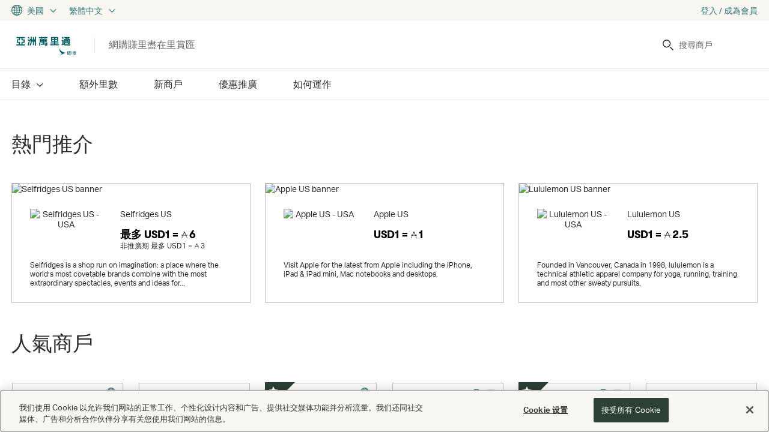

--- FILE ---
content_type: text/html; charset=UTF-8
request_url: https://shop.asiamiles.com/zh/?utm_source=mr.miles&utm_medium=affiliates&utm_campaign=eccomerce-may&utm_code=ia06af2005
body_size: 17915
content:
<!DOCTYPE html>
<html xmlns="http://www.w3.org/1999/xhtml" lang="zh" xml:lang="zh" class="h-100">
<head>
	

			
		
		<!-- Google Tag Manager -->
		<script>(function(w,d,s,l,i){w[l]=w[l]||[];w[l].push({'gtm.start':new Date().getTime(),event:'gtm.js'});var f=d.getElementsByTagName(s)[0],j=d.createElement(s),dl=l!='dataLayer'?'&l='+l:'';j.async=true;j.src='https://www.googletagmanager.com/gtm.js?id='+i+dl;f.parentNode.insertBefore(j,f);})(window,document,'script','dataLayer','GTM-PJM3BG');</script>
		<!-- End Google Tag Manager -->
		

	

	<meta http-equiv="Content-Type" content="text/html; charset=utf-8">
	<base href="https://shop.asiamiles.com/zh/" data-sitename="里賞匯">	<link rel="icon" href="/favicon.ico" type="image/ico">
	<meta name="viewport" content="width=device-width, initial-scale=1.0, maximum-scale=1.0, user-scalable=no">


	<link rel="apple-touch-icon-precomposed" href="/images/am_shop_apple_touch_icon_144x144.png">
	<link href="/images/am_shop_apple_touch_icon_144x144.png" rel="image_src">
	<meta property="og:image" content="/images/am_shop_apple_touch_icon_144x144.png"/>
	<meta property="og:title" content=""/>
	<meta name="Keywords" content="里賞匯, 「國泰航空購物合作夥伴」，賺，慳，折扣" />
	<meta name="Description" content="經里賞匯網購 從此里賞加倍。里賞匯全新介面登場，提供一站式網購體驗，躍升你的網購享受並為你搜羅過千間熱門品牌，涵蓋多個不同購物類別，輕鬆賺取限時里數獎賞！" />
	
	<title>里賞匯 - 網購賺里 | 國泰亞洲萬里通美國</title>

	<link rel="preconnect" href="https://fonts.googleapis.com">
	<link rel="preconnect" href="https://fonts.gstatic.com" crossorigin>
	<link href="https://fonts.googleapis.com/css2?family=Open+Sans:ital,wght@0,300..600;1,300..600&display=swap" rel="stylesheet">
	
	<link href="/fonts/fonts.css?v=2.0001" rel="stylesheet">
	<link href="/fonts/fontawesome/css/all.min.css?v=2.0001" rel="stylesheet">

	<!-- Bootstrap core CSS -->
	<link href="/libs/vendor/bootstrap/css/bootstrap.min.css?v=2.0001" rel="stylesheet">
 
	<!-- Custom styles for this template -->
	<link href="/libs/vendor/owl.carousel/assets/owl.carousel.min.css?v=2.0001" type="text/css" rel="stylesheet">
	<link href="/libs/vendor/owl.carousel/assets/owl.theme.default.min.css?v=2.0001" type="text/css" rel="stylesheet">
		<link href="/libs/vendor/fancybox/jquery.fancybox.min.css?v=2.0001" type="text/css" rel="stylesheet">
	
	<link href="/css/animate.css?v=2.0001" type="text/css" rel="stylesheet">
	<link href="/css/modal-preview.css?v=2.0001" type="text/css" rel="stylesheet">
	
	<link href="/css/sidr.css?v=2.0001" type="text/css" rel="stylesheet">
	<link href="/css/custom.css?v=2.0001" rel="stylesheet">
	<link href="/css/custom-responsive.css?v=2.0001" rel="stylesheet">

	<script src="/libs/vendor/jquery/jquery.js?v=2.0001"></script>
	<script src="/libs/vendor/jquery/jquery-migrate.min.js?v=2.0001"></script>
</head>

<body id="page-home" class="d-flex flex-column h-100 is-desktop logged-out  langZH region1 ">

					<!-- Google Tag Manager (noscript) -->
		<noscript><iframe src="https://www.googletagmanager.com/ns.html?id=GTM-PJM3BG" height="0" width="0" style="display:none;visibility:hidden"></iframe></noscript>
		<!-- End Google Tag Manager (noscript) -->
	



<a href="#hereiscontent" id="skip2content">跳到內容</a>

<!-- navigation -->
<div id="sidr" class="sidr sidr-left sidr-wide">
	<div class="sidr-inner">
		<div class="sidr-hdr">
			<div class="sidr-logo"><a href="https://shop.asiamiles.com/zh/" title="logotype of 國泰航空 - link to 主頁" ><img src="/images/logo-mobile.svg" alt="國泰航空" class="img-fluid"></a></div>
			<button id="menu-close" class="sidr-close btn-as-link"><span class="visually-hidden">關閉</span><em class="fal fa-times"></em></button>
		</div>
		
		<!-- 0 -->
		<div class="sidr-frame sidr-frame-main open" id="sidr-frame-0">
			<div class="sidr-frame-inner">
				
				<div class="sidr-nav">
					<ul class="nav">
												<li class="dropdown nav-categories "><a href="javascript:;" class="link-frame-open" data-frame-id="sidr-frame-1"><span>目錄</span></a></li>
						<li class="nav-offers "><a href="top/special-offers"  ><span>額外里數</span></a></li>
						<li class="nav-item nav-new "><a href="top/new" ><span>新商戶</span></a></li>
						<li class="nav-vouchers "><a href="top/vouchers" ><span>優惠推廣</span></a></li>
						<li class="nav-hiw "><a href="how-it-works.html" ><span>如何運作</span></a></li>
										</ul>
				</div>

				
				<div id="sidr-bottom-menu">
					<ul class="nav">
						<li class="dropdown nav-languages"><a href="javascript:;" class="link-frame-open" data-frame-id="sidr-frame-3"><span>語言</span></a></li>
						<li class="dropdown nav-regions"><a href="javascript:;" class="link-frame-open" data-frame-id="sidr-frame-2"><span>國家/地區</span></a></li>
					</ul>
				</div>
			</div>
		</div>
		<!-- /0 -->
		
		<!-- 1 -->
		<div class="sidr-frame" id="sidr-frame-1">
			<div class="sidr-frame-inner">
				<div class="frame-close-wrapper">
					<a href="javascript:;" class="link-frame-close btn-as-link" data-frame-id="sidr-frame-1" title="關閉 目錄"><strong>目錄</strong></a>
				</div>
				<div class="sidr-nav">
					<ul class="nav submenu submenu-categories">
																<li><a href="az" id="category_11094" >所有商家</a></li>
																					<li class="  nav-category nav-category-11345">
							<a href="app-tracking-merchants" id="category_11345" >支援App追蹤之商戶</a>
						</li>
																					<li class="  nav-category nav-category-10891">
							<a href="children-and-family" id="category_10891" >育兒及家庭</a>
						</li>
																					<li class="  nav-category nav-category-10008">
							<a href="clothes-and-fashion" id="category_10008" >時尚服飾</a>
						</li>
																					<li class="  nav-category nav-category-10881">
							<a href="department-stores" id="category_10881" >百貨公司</a>
						</li>
																					<li class="  nav-category nav-category-10933">
							<a href="electricals" id="category_10933" >電子產品</a>
						</li>
																					<li class="  nav-category nav-category-10932">
							<a href="entertainment-and-leisure" id="category_10932" >娛樂及休閒</a>
						</li>
																					<li class="  nav-category nav-category-10025">
							<a href="food-and-drink" id="category_10025" >飲食產品</a>
						</li>
																					<li class="  nav-category nav-category-10010">
							<a href="gifts-and-flowers" id="category_10010" >禮品及鮮花</a>
						</li>
																					<li class="  nav-category nav-category-10011">
							<a href="health-and-beauty" id="category_10011" >保健及美容</a>
						</li>
																					<li class="  nav-category nav-category-10012">
							<a href="home-and-garden" id="category_10012" >家居及園藝</a>
						</li>
																					<li class="  nav-category nav-category-10892">
							<a href="international" id="category_10892" >國際品牌</a>
						</li>
																					<li class="  nav-category nav-category-11104">
							<a href="luxury" id="category_11104" >豪華</a>
						</li>
																					<li class="  nav-category nav-category-10901">
							<a href="office-and-business" id="category_10901" >商業及文儀用品</a>
						</li>
																					<li class="  nav-category nav-category-10013">
							<a href="sport-and-fitness" id="category_10013" >體育及健美</a>
						</li>
																					<li class="  nav-category nav-category-11285">
							<a href="staying-at-home" id="category_11285" >足不出戶</a>
						</li>
																					<li class="  nav-category nav-category-10017">
							<a href="toys-and-games" id="category_10017" >玩具及遊戲</a>
						</li>
																					<li class="  nav-category nav-category-10934">
							<a href="travel" id="category_10934" >旅行</a>
						</li>
																					<li class="  nav-category nav-category-10935">
							<a href="utilities-and-telecoms" id="category_10935" >公共服務及電訊</a>
						</li>
															</ul>
				</div>
			</div>
		</div>
		<!-- /1 -->
		<!-- 2 -->
		<div class="sidr-frame" id="sidr-frame-2">
			<div class="sidr-frame-inner">
				<div class="frame-close-wrapper">
					<a href="javascript:;" class="link-frame-close btn-as-link" data-frame-id="sidr-frame-2"><strong>國家/地區</strong></a>
				</div>
				<div id="sidr-regions" class="sidr-block">
					<div class="sidr-block--links">
						<h4>中國-大陸、香港、澳門、台灣地區</h4>
						<ul>
														<li class=""><a href="?countryID=43" id="c43"  data-tealium-tracking-required = "TRUE" data-tealium-event-action  = "NAVIGATION_BAR::COUNTRY_SELECTOR_LINK::CN">中國</a></li>
														<li class=""><a href="?countryID=96" id="c96"  data-tealium-tracking-required = "TRUE" data-tealium-event-action  = "NAVIGATION_BAR::COUNTRY_SELECTOR_LINK::HK">香港</a></li>
														<li class=""><a href="?countryID=200" id="c200"  data-tealium-tracking-required = "TRUE" data-tealium-event-action  = "NAVIGATION_BAR::COUNTRY_SELECTOR_LINK::TW">台灣</a></li>
													</ul>

						<h4>亞洲</h4>
						<ul>
														<li class=""><a href="?countryID=99" id="c99"  data-tealium-tracking-required = "TRUE" data-tealium-event-action  = "NAVIGATION_BAR::COUNTRY_SELECTOR_LINK::IN">印度</a></li>
														<li class=""><a href="?countryID=100" id="c100"  data-tealium-tracking-required = "TRUE" data-tealium-event-action  = "NAVIGATION_BAR::COUNTRY_SELECTOR_LINK::ID">印尼</a></li>
														<li class=""><a href="?countryID=105" id="c105"  data-tealium-tracking-required = "TRUE" data-tealium-event-action  = "NAVIGATION_BAR::COUNTRY_SELECTOR_LINK::JP">日本</a></li>
														<li class=""><a href="?countryID=110" id="c110"  data-tealium-tracking-required = "TRUE" data-tealium-event-action  = "NAVIGATION_BAR::COUNTRY_SELECTOR_LINK::KR">韓國</a></li>
														<li class=""><a href="?countryID=125" id="c125"  data-tealium-tracking-required = "TRUE" data-tealium-event-action  = "NAVIGATION_BAR::COUNTRY_SELECTOR_LINK::MY">馬來西亞</a></li>
														<li class=""><a href="?countryID=163" id="c163"  data-tealium-tracking-required = "TRUE" data-tealium-event-action  = "NAVIGATION_BAR::COUNTRY_SELECTOR_LINK::PH">菲律賓</a></li>
														<li class=""><a href="?countryID=183" id="c183"  data-tealium-tracking-required = "TRUE" data-tealium-event-action  = "NAVIGATION_BAR::COUNTRY_SELECTOR_LINK::SG">新加坡</a></li>
														<li class=""><a href="?countryID=203" id="c203"  data-tealium-tracking-required = "TRUE" data-tealium-event-action  = "NAVIGATION_BAR::COUNTRY_SELECTOR_LINK::TH">泰國</a></li>
														<li class=""><a href="?countryID=222" id="c222"  data-tealium-tracking-required = "TRUE" data-tealium-event-action  = "NAVIGATION_BAR::COUNTRY_SELECTOR_LINK::VN">越南</a></li>
													</ul>

						<h4>澳洲</h4>
						<ul>
														<li class=""><a href="?countryID=13" id="c13"  data-tealium-tracking-required = "TRUE" data-tealium-event-action  = "NAVIGATION_BAR::COUNTRY_SELECTOR_LINK::AU">澳洲</a></li>
														<li class=""><a href="?countryID=148" id="c148"  data-tealium-tracking-required = "TRUE" data-tealium-event-action  = "NAVIGATION_BAR::COUNTRY_SELECTOR_LINK::NZ">紐西蘭</a></li>
													</ul>

						<h4>美洲</h4>
						<ul>
														<li class=""><a href="?countryID=2" id="c2"  data-tealium-tracking-required = "TRUE" data-tealium-event-action  = "NAVIGATION_BAR::COUNTRY_SELECTOR_LINK::CA">加拿大</a></li>
														<li class="active"><a href="?countryID=1" id="c1"  data-tealium-tracking-required = "TRUE" data-tealium-event-action  = "NAVIGATION_BAR::COUNTRY_SELECTOR_LINK::US">美國</a></li>
													</ul>

						<h4>歐洲</h4>
						<ul>
														<li class=""><a href="?countryID=72" id="c72"  data-tealium-tracking-required = "TRUE" data-tealium-event-action  = "NAVIGATION_BAR::COUNTRY_SELECTOR_LINK::FR">法國</a></li>
														<li class=""><a href="?countryID=80" id="c80"  data-tealium-tracking-required = "TRUE" data-tealium-event-action  = "NAVIGATION_BAR::COUNTRY_SELECTOR_LINK::DE">德國</a></li>
														<li class=""><a href="?countryID=145" id="c145"  data-tealium-tracking-required = "TRUE" data-tealium-event-action  = "NAVIGATION_BAR::COUNTRY_SELECTOR_LINK::NL">荷蘭</a></li>
														<li class=""><a href="?countryID=190" id="c190"  data-tealium-tracking-required = "TRUE" data-tealium-event-action  = "NAVIGATION_BAR::COUNTRY_SELECTOR_LINK::ES">西班牙</a></li>
														<li class=""><a href="?countryID=216" id="c216"  data-tealium-tracking-required = "TRUE" data-tealium-event-action  = "NAVIGATION_BAR::COUNTRY_SELECTOR_LINK::GB">英國</a></li>
													</ul>

					</div>
				</div>
			</div>
		</div>
		<!-- /2 -->
		
		
		
		<!-- 3 -->
		<div class="sidr-frame" id="sidr-frame-3">
			<div class="sidr-frame-inner">
				<div class="frame-close-wrapper">
					<a href="javascript:;" class="link-frame-close btn-as-link" data-frame-id="sidr-frame-3"><strong>語言</strong></a>
				</div>
				<div id="sidr-languages" class="sidr-block">
					<div class="sidr-block--links">
						<ul>
							<li class=""><a href="/en/?utm_source=mr.miles&utm_medium=affiliates&utm_campaign=eccomerce-may&utm_code=ia06af2005" class="link2en"  data-tealium-tracking-required = "TRUE" data-tealium-event-action  = "NAVIGATION_BAR::LANGUAGE_SELECTOR_LINK::EN">English</a></li>
							<li class="active"><a href="/zh/?utm_source=mr.miles&utm_medium=affiliates&utm_campaign=eccomerce-may&utm_code=ia06af2005" class="link2zh"  data-tealium-tracking-required = "TRUE" data-tealium-event-action  = "NAVIGATION_BAR::LANGUAGE_SELECTOR_LINK::ZH">繁體中文</a></li>
							<li class=""><a href="/sc/?utm_source=mr.miles&utm_medium=affiliates&utm_campaign=eccomerce-may&utm_code=ia06af2005" class="link2sc"  data-tealium-tracking-required = "TRUE" data-tealium-event-action  = "NAVIGATION_BAR::LANGUAGE_SELECTOR_LINK::SC">简体中文</a></li>
							<li class=""><a href="/jp/?utm_source=mr.miles&utm_medium=affiliates&utm_campaign=eccomerce-may&utm_code=ia06af2005" class="link2jp"  data-tealium-tracking-required = "TRUE" data-tealium-event-action  = "NAVIGATION_BAR::LANGUAGE_SELECTOR_LINK::JA">日本語</a></li>
							<li class=""><a href="/kr/?utm_source=mr.miles&utm_medium=affiliates&utm_campaign=eccomerce-may&utm_code=ia06af2005" class="link2kr"  data-tealium-tracking-required = "TRUE" data-tealium-event-action  = "NAVIGATION_BAR::LANGUAGE_SELECTOR_LINK::KO">한국어</a></li>
						</ul>
					</div>
				</div>
			</div>
		</div>
		<!-- /2 -->

	</div>
</div>
<!-- /navigation -->

<div id="dim-overlay" class="dim-overlay"></div>

	
<div id="header-top">
	<div class="container">
		<div id="header-switchers" class="row">
			<div class="col-auto"><!-- radio buttons only -->
<div id="regions-block">
	<button id="regions-trigger" class="header-trigger with-dropdown btn-as-link" data-target="#regions-dropdown"><span>
		<small><img src="/images/icon-region.svg" class="img-fluid" alt="globe"></small>
		<big>美國</big>
		<em class="far fa-chevron-right"></em>
	</span></button>
	<div id="regions-dropdown" class="header-dropdown with-shadow">
		<div class="container">
			<h3 class="languages-title dropdown-title">國家/地區</h3>
			<div class="row">
				<div class="col-4">
					<h4>中國-大陸、香港、澳門、台灣地區</h4>
					<ul>
												<li class=""><a href="?countryID=43" id="r43"  data-tealium-tracking-required = "TRUE" data-tealium-event-action  = "NAVIGATION_BAR::COUNTRY_SELECTOR_LINK::CN">中國</a></li>
												<li class=""><a href="?countryID=96" id="r96"  data-tealium-tracking-required = "TRUE" data-tealium-event-action  = "NAVIGATION_BAR::COUNTRY_SELECTOR_LINK::HK">香港</a></li>
												<li class=""><a href="?countryID=200" id="r200"  data-tealium-tracking-required = "TRUE" data-tealium-event-action  = "NAVIGATION_BAR::COUNTRY_SELECTOR_LINK::TW">台灣</a></li>
											</ul>
				</div>
				<div class="col-2">
					<h4>亞洲</h4>
					<ul>
												<li class=""><a href="?countryID=99" id="r99"  data-tealium-tracking-required = "TRUE" data-tealium-event-action  = "NAVIGATION_BAR::COUNTRY_SELECTOR_LINK::IN">印度</a></li>
												<li class=""><a href="?countryID=100" id="r100"  data-tealium-tracking-required = "TRUE" data-tealium-event-action  = "NAVIGATION_BAR::COUNTRY_SELECTOR_LINK::ID">印尼</a></li>
												<li class=""><a href="?countryID=105" id="r105"  data-tealium-tracking-required = "TRUE" data-tealium-event-action  = "NAVIGATION_BAR::COUNTRY_SELECTOR_LINK::JP">日本</a></li>
												<li class=""><a href="?countryID=110" id="r110"  data-tealium-tracking-required = "TRUE" data-tealium-event-action  = "NAVIGATION_BAR::COUNTRY_SELECTOR_LINK::KR">韓國</a></li>
												<li class=""><a href="?countryID=125" id="r125"  data-tealium-tracking-required = "TRUE" data-tealium-event-action  = "NAVIGATION_BAR::COUNTRY_SELECTOR_LINK::MY">馬來西亞</a></li>
												<li class=""><a href="?countryID=163" id="r163"  data-tealium-tracking-required = "TRUE" data-tealium-event-action  = "NAVIGATION_BAR::COUNTRY_SELECTOR_LINK::PH">菲律賓</a></li>
												<li class=""><a href="?countryID=183" id="r183"  data-tealium-tracking-required = "TRUE" data-tealium-event-action  = "NAVIGATION_BAR::COUNTRY_SELECTOR_LINK::SG">新加坡</a></li>
												<li class=""><a href="?countryID=203" id="r203"  data-tealium-tracking-required = "TRUE" data-tealium-event-action  = "NAVIGATION_BAR::COUNTRY_SELECTOR_LINK::TH">泰國</a></li>
												<li class=""><a href="?countryID=222" id="r222"  data-tealium-tracking-required = "TRUE" data-tealium-event-action  = "NAVIGATION_BAR::COUNTRY_SELECTOR_LINK::VN">越南</a></li>
											</ul>
				</div>
				<div class="col-2">
					<h4>澳洲</h4>
					<ul>
												<li class=""><a href="?countryID=13" id="r13"  data-tealium-tracking-required = "TRUE" data-tealium-event-action  = "NAVIGATION_BAR::COUNTRY_SELECTOR_LINK::AU">澳洲</a></li>
												<li class=""><a href="?countryID=148" id="r148"  data-tealium-tracking-required = "TRUE" data-tealium-event-action  = "NAVIGATION_BAR::COUNTRY_SELECTOR_LINK::NZ">紐西蘭</a></li>
											</ul>
				</div>
				<div class="col-2">
					<h4>美洲</h4>
					<ul>
												<li class=""><a href="?countryID=2" id="r2"  data-tealium-tracking-required = "TRUE" data-tealium-event-action  = "NAVIGATION_BAR::COUNTRY_SELECTOR_LINK::CA">加拿大</a></li>
												<li class="active"><a href="?countryID=1" id="r1"  data-tealium-tracking-required = "TRUE" data-tealium-event-action  = "NAVIGATION_BAR::COUNTRY_SELECTOR_LINK::US">美國</a></li>
											</ul>
				</div>
				<div class="col-2">
					<h4>歐洲</h4>
					<ul>
												<li class=""><a href="?countryID=72" id="r72"  data-tealium-tracking-required = "TRUE" data-tealium-event-action  = "NAVIGATION_BAR::COUNTRY_SELECTOR_LINK::FR">法國</a></li>
												<li class=""><a href="?countryID=80" id="r80"  data-tealium-tracking-required = "TRUE" data-tealium-event-action  = "NAVIGATION_BAR::COUNTRY_SELECTOR_LINK::DE">德國</a></li>
												<li class=""><a href="?countryID=145" id="r145"  data-tealium-tracking-required = "TRUE" data-tealium-event-action  = "NAVIGATION_BAR::COUNTRY_SELECTOR_LINK::NL">荷蘭</a></li>
												<li class=""><a href="?countryID=190" id="r190"  data-tealium-tracking-required = "TRUE" data-tealium-event-action  = "NAVIGATION_BAR::COUNTRY_SELECTOR_LINK::ES">西班牙</a></li>
												<li class=""><a href="?countryID=216" id="r216"  data-tealium-tracking-required = "TRUE" data-tealium-event-action  = "NAVIGATION_BAR::COUNTRY_SELECTOR_LINK::GB">英國</a></li>
											</ul>
				</div>
			</div>
			<button id="regions-close" class="dropdown-close btn-as-link" role="button"><em class="fal fa-times"></em></button>
		</div>
	</div>
</div>
</div>
			<div class="col-auto"><div id="languages-block">
	<button id="languages-trigger" class="header-trigger with-dropdown btn-as-link" data-target="#languages-dropdown"><span>
				繁體中文								<em class="far fa-chevron-right"></em>
	</span></button>
	<div id="languages-dropdown" class="header-dropdown with-shadow">
		<h4 class="languages-title dropdown-title">語言</h4>
		<ul>
			<li class=""><a href="/en/?utm_source=mr.miles&utm_medium=affiliates&utm_campaign=eccomerce-may&utm_code=ia06af2005" class="link2en"  data-tealium-tracking-required = "TRUE" data-tealium-event-action  = "NAVIGATION_BAR::LANGUAGE_SELECTOR_LINK::EN">English</a></li>
			<li class="active"><a href="/zh/?utm_source=mr.miles&utm_medium=affiliates&utm_campaign=eccomerce-may&utm_code=ia06af2005" class="link2zh"  data-tealium-tracking-required = "TRUE" data-tealium-event-action  = "NAVIGATION_BAR::LANGUAGE_SELECTOR_LINK::ZH">繁體中文</a></li>
			<li class=""><a href="/sc/?utm_source=mr.miles&utm_medium=affiliates&utm_campaign=eccomerce-may&utm_code=ia06af2005" class="link2sc"  data-tealium-tracking-required = "TRUE" data-tealium-event-action  = "NAVIGATION_BAR::LANGUAGE_SELECTOR_LINK::SC">简体中文</a></li>
			<li class=""><a href="/jp/?utm_source=mr.miles&utm_medium=affiliates&utm_campaign=eccomerce-may&utm_code=ia06af2005" class="link2jp"  data-tealium-tracking-required = "TRUE" data-tealium-event-action  = "NAVIGATION_BAR::LANGUAGE_SELECTOR_LINK::JA">日本語</a></li>
			<li class=""><a href="/kr/?utm_source=mr.miles&utm_medium=affiliates&utm_campaign=eccomerce-may&utm_code=ia06af2005" class="link2kr"  data-tealium-tracking-required = "TRUE" data-tealium-event-action  = "NAVIGATION_BAR::LANGUAGE_SELECTOR_LINK::KO">한국어</a></li>
		</ul>
		<button id="languages-close" class="dropdown-close btn-as-link" role="button"><em class="fal fa-times"></em></button>
	</div>
</div>
</div>
		</div>
		<div id="user-block" class="topblock">
	<div id="loggedout-box" class="userblock clearfix">
		<a href="login?ref=/" id="link2login" class="link-login"  data-tealium-tracking-required = "TRUE" data-tealium-event-action  = "NAVIGATION_BAR::SIGN_IN_OR_JOIN_LINK"><span>登入 / 成為會員</span></a>
	</div>

</div>
			</div>
</div>

<header id="header" role="header">
	<div class="container clearfix">
		<div id="logo"><a href="https://shop.asiamiles.com/zh/" ><img src="/images/logo-zh.svg" alt="Logotype of 國泰航空" class="img-fluid"></a></div>
		<div id="logo-tagline">網購賺里盡在里賞匯</div>
		<button id="menu-trigger" class="btn-as-link" title="開啟行動選單" type="button" role="button" aria-expanded="false" aria-label="Menu"><em class="fal fa-bars"></em><span class="visually-hidden">Menu</span></button>
		<div id="logo-mobile"><a href="https://shop.asiamiles.com/zh/" ><img src="/images/logo-mobile.svg" alt="Logotype of 國泰航空" class="img-fluid"></a></div>
		<div id="mobile-triggers">
			<button id="search-trigger" data-target="#search-mobile-wrapper" class="header-trigger btn-as-link"><em><img src="/images/icon-search.svg" class="img-fluid" alt="搜尋"></em></button>
			<a href="login?ref=/" id="user-mobile-trigger" class="link-login" rel="external"><em><img src="/images/icon-user.svg" class="img-fluid" alt="我的賬戶"></em><span class="visually-hidden">登入</span></a>		</div>
		<div id="header-blocks" class="clearfix">
					</div>
		<!-- search -->
<div id="search-wrapper">
	<form id="search-form" class="navbar-form" method="get" accept-charset="search" action="search"><fieldset><legend class="visually-hidden">搜尋</legend>
		<input type="text" name="q" id="s" class="form-control" value="" placeholder="搜尋商戶" title="搜尋商戶">
		<label for="s"><img src="/images/icon-search.svg" class="img-fluid" alt="搜尋"></label>
		<button type="submit" class="btn-as-link"><img src="/images/icon-search.svg" class="img-fluid" alt="搜尋"></button>
	</fieldset></form>
	</div>
<!-- /search -->
	</div>
</header>
<div id="search-mobile-wrapper"></div>

<div id="mainmenu" role="navigation">
	<div class="container">
		<ul class="nav nav-pills">
		<li class="nav-item nav-categories ">
		<a href="javascript:;" id="categories-trigger" data-target="#header-categories" class="header-trigger with-dropdown"><span>目錄</span><em class="far fa-chevron-down"></em></a>
	</li>
	<li class="nav-item nav-offers "><a href="top/special-offers" ><span>額外里數</span></a></li>
	<li class="nav-item nav-new "><a href="top/new" ><span>新商戶</span></a></li>
	<li class="nav-item nav-vouchers "><a href="top/vouchers" ><span>優惠推廣</span></a></li>
	<li class="nav-item nav-hiw "><a href="how-it-works.html" ><span>如何運作</span></a></li>
</ul>

	</div>
</div>
<div id="header-categories-wrapper"><div id="header-categories" class="header-dropdown with-shadow"><div class="container">
	<h3 class="categories-title dropdown-title">店鋪類別</h3>
	<div id="submenu-categories">
	<ol>
		<li class="nav-category-az "><a href="az">所有商家</a></li>
		<li class="nav-category-11345 ">
			<a href="app-tracking-merchants" >支援App追蹤之商戶</a>
		</li>
		<li class="nav-category-10891 ">
			<a href="children-and-family" >育兒及家庭</a>
		</li>
		<li class="nav-category-10008 ">
			<a href="clothes-and-fashion" >時尚服飾</a>
		</li>
		<li class="nav-category-10881 ">
			<a href="department-stores" >百貨公司</a>
		</li>
		<li class="nav-category-10933 ">
			<a href="electricals" >電子產品</a>
		</li>
		<li class="nav-category-10932 ">
			<a href="entertainment-and-leisure" >娛樂及休閒</a>
		</li>
		<li class="nav-category-10025 ">
			<a href="food-and-drink" >飲食產品</a>
		</li>
		<li class="nav-category-10010 ">
			<a href="gifts-and-flowers" >禮品及鮮花</a>
		</li>
		<li class="nav-category-10011 ">
			<a href="health-and-beauty" >保健及美容</a>
		</li>
		<li class="nav-category-10012 ">
			<a href="home-and-garden" >家居及園藝</a>
		</li>
		<li class="nav-category-10892 ">
			<a href="international" >國際品牌</a>
		</li>
		<li class="nav-category-11104 ">
			<a href="luxury" >豪華</a>
		</li>
		<li class="nav-category-10901 ">
			<a href="office-and-business" >商業及文儀用品</a>
		</li>
		<li class="nav-category-10013 ">
			<a href="sport-and-fitness" >體育及健美</a>
		</li>
		<li class="nav-category-11285 ">
			<a href="staying-at-home" >足不出戶</a>
		</li>
		<li class="nav-category-10017 ">
			<a href="toys-and-games" >玩具及遊戲</a>
		</li>
		<li class="nav-category-10934 ">
			<a href="travel" >旅行</a>
		</li>
		<li class="nav-category-10935 ">
			<a href="utilities-and-telecoms" >公共服務及電訊</a>
		</li>
	</ol>
</div>	<button id="categories-close" class="dropdown-close btn-as-link" type="button" role="button"><em class="fal fa-times"></em></button>
</div></div></div>


<main id="basis" role="main">
<a href="javascript:;" id="hereiscontent">此為 主頁</a>



	

<div id="page-inner">
	<div class="container">
	
	
		<div class="box-hdr">
			<h1>熱門推介</h1>
		</div>

<!-- offers800x500 -->
		<div class="box with-panels-3 section-4485" rel="4485" id="offers800x500" data-metadata="block">
			<div class="box-cnt">
				<ul class="merchants-list panels-list items-list row">
														<li class="col-12 col-sm-6 col-md-4 item item-0">
			<div class="merchant-item h-100 with-border panel-item panel-with-altimage panel-with-merchant   with-icons merchant-with-offer  " rel="131228">
				<div class="panel-banner"><img src="https://cdn.rewardengine.com/upload/library/71/selfridges96594.png" class="img-fluid" alt="Selfridges US banner"></div>				
				<div class="merchant-banner"><img src="https://cdn.rewardengine.com/upload/merchant_131228.92acb20fc725f8691c7bd921f6fc950b7a660532.png" width="120" height="60" class="img-fluid" alt="Selfridges US - USA"></div>
				<div class="merchant-summary">
					<div class="label-space"></div>
					<div class="merchant-title"><a href="department-stores/selfridges-us" class="merchant-link" data-fixed-rate="n" data-metadata="{ 'page_id':'page-home','block_id':'slider','position':'1'}"  data-tealium-tracking-required = "TRUE" data-tealium-event-action  = "HOT_OFFERS::SELFRIDGES_US::DEFAULT_LINK">Selfridges US</a></div>

						
					<div class="merchant-rates"><span class="label-earn">最多</span> USD1 = <strong><em></em> 6</strong>
</div>
							<div class="merchant-rates-was">
						<span class="label-was">非推廣期</span> <span class="label-earn">最多</span> USD1 = <strong><em></em> 3</strong>
					</div>
						</div>
				<div class="panel-description">Selfridges is a shop run on imagination: a place where the world’s most covetable brands combine with the most extraordinary spectacles, events and ideas for...</div>
								<div class="merchant-icons icons-incorner">
					<span class="ico-offer ico" title="精選優惠"><em><img src="/images/icon-star.svg" class="img-fluid" alt="精選優惠"></em><span class="visually-hidden">精選優惠</span></span>				</div>
								<span class="merchant-icons icons-inrow">
														</span>
			</div>
</li>
														<li class="col-12 col-sm-6 col-md-4 item item-1">
			<div class="merchant-item h-100 with-border panel-item panel-with-altimage panel-with-merchant      " rel="74974">
				<div class="panel-banner"><img src="https://cdn.rewardengine.com/upload/library/71/800x500_applehk67473.png" class="img-fluid" alt="Apple US banner"></div>				
				<div class="merchant-banner"><img src="https://cdn.rewardengine.com/upload/merchant_74974.8e0b226241c0fefbd53e2edf3d4e74ef96c9d8cf.jpg" width="120" height="60" class="img-fluid" alt="Apple US - USA"></div>
				<div class="merchant-summary">
					<div class="label-space"></div>
					<div class="merchant-title"><a href="electricals/apple-us" class="merchant-link" data-fixed-rate="n" data-metadata="{ 'page_id':'page-home','block_id':'slider','position':'2'}"  data-tealium-tracking-required = "TRUE" data-tealium-event-action  = "HOT_OFFERS::APPLE_US::DEFAULT_LINK">Apple US</a></div>

						
					<div class="merchant-rates">USD1 = <strong><em></em> 1</strong>
</div>
						</div>
				<div class="panel-description">Visit Apple for the latest from Apple including the iPhone, iPad & iPad mini, Mac notebooks and desktops.</div>
								<span class="merchant-icons icons-inrow">
														</span>
			</div>
</li>
														<li class="col-12 col-sm-6 col-md-4 item item-2">
			<div class="merchant-item h-100 with-border panel-item panel-with-altimage panel-with-merchant   with-icons  merchant-with-voucher " rel="441135">
				<div class="panel-banner"><img src="https://cdn.rewardengine.com/upload/library/71/lululemon.png" class="img-fluid" alt="Lululemon US banner"></div>				
				<div class="merchant-banner"><img src="https://cdn.rewardengine.com/upload/merchant_featured_441135.a150a4993e498356d2696f871492714183470e53.png" width="120" height="60" class="img-fluid" alt="Lululemon US - USA"></div>
				<div class="merchant-summary">
					<div class="label-space"></div>
					<div class="merchant-title"><a href="sport-and-fitness/lululemon-us" class="merchant-link" data-fixed-rate="n" data-metadata="{ 'page_id':'page-home','block_id':'slider','position':'3'}"  data-tealium-tracking-required = "TRUE" data-tealium-event-action  = "HOT_OFFERS::LULULEMON_US::DEFAULT_LINK">Lululemon US</a></div>

						
					<div class="merchant-rates">USD1 = <strong><em></em> 2.5</strong>
</div>
						</div>
				<div class="panel-description">Founded in Vancouver, Canada in 1998, lululemon is a technical athletic apparel company for yoga, running, training and most other sweaty pursuits.</div>
								<span class="merchant-icons icons-inrow">
										<span class="ico-voucher ico" title="優惠券"><em><img src="/images/icon-voucher.svg" class="img-fluid" alt="優惠券"></em></span>				</span>
			</div>
</li>
								</ul>
			</div>
			 		</div>
<!-- /offers800x500 -->





				
<!-- popular -->
		<div id="box-popular" class="box  carousel-with-nav carousel-2-rows" data-metadata="block">
			<div class="box-hdr">
				<h2>人氣商戶</h2>
			</div>
			<div class="box-cnt">
				
				
									<!-- without right banners -->
													<div id="carousel-popular" class="owl-carousel owl-theme  items-24">
																										<div class="column">										
			<div class="merchant-item h-100 with-border         merchant-international" rel="487905">
								
				<div class="merchant-banner"><img src="https://cdn.rewardengine.com/upload/merchant_featured_487905.e28570a37d23f6ad7fc354b79ee40080be40aef0.png" width="120" height="60" class="img-fluid" alt="Marriott International Asia - Hong Kong"></div>
				<div class="merchant-summary">
					<div class="label-space"></div>
					<div class="merchant-title"><a href="travel/marriott-international-asia" class="merchant-link" data-fixed-rate="n" data-metadata="{ 'page_id':'page-home','block_id':'popular','position':'1'}"  data-tealium-tracking-required = "TRUE" data-tealium-event-action  = "MOST_POPULAR::MARRIOTT_INTERNATIONAL_ASIA::DEFAULT_LINK">Marriott International Asia</a></div>

						
					<div class="merchant-rates">HKD10 = <strong><em></em> 2.5</strong>
</div>
						</div>
				
								<span class="merchant-icons icons-inrow">
					<span class="ico-international ico" title="國際品牌"><em><img src="/images/icon-international.svg" class="img-fluid" alt="Marriott International Asia - 國際品牌"></em></span>									</span>
			</div>
																																													
			<div class="merchant-item h-100 with-border         merchant-international" rel="198938">
								
				<div class="merchant-banner"><img src="https://cdn.rewardengine.com/upload/merchant_198938.4732b032267a64ea92044be5dc285376e5e8ad11.png" width="120" height="60" class="img-fluid" alt="Rakuten Ichiba &#x28;Japan&#x29; - Japan"></div>
				<div class="merchant-summary">
					<div class="label-space"></div>
					<div class="merchant-title"><a href="department-stores/rakuten-ichiba-x28-japan-x29-" class="merchant-link" data-fixed-rate="n" data-metadata="{ 'page_id':'page-home','block_id':'popular','position':'2'}"  data-tealium-tracking-required = "TRUE" data-tealium-event-action  = "MOST_POPULAR::RAKUTEN_ICHIBA__JAPAN_::DEFAULT_LINK">Rakuten Ichiba (Japan)</a></div>

						
					<div class="merchant-rates"><span class="label-earn">最多</span> ¥1000 = <strong><em></em> 6.5</strong>
</div>
						</div>
				
								<span class="merchant-icons icons-inrow">
					<span class="ico-international ico" title="國際品牌"><em><img src="/images/icon-international.svg" class="img-fluid" alt="Rakuten Ichiba &#x28;Japan&#x29; - 國際品牌"></em></span>									</span>
			</div>
									</div>																										<div class="column">										
			<div class="merchant-item h-100 with-border         " rel="74974">
								
				<div class="merchant-banner"><img src="https://cdn.rewardengine.com/upload/merchant_74974.8e0b226241c0fefbd53e2edf3d4e74ef96c9d8cf.jpg" width="120" height="60" class="img-fluid" alt="Apple US - USA"></div>
				<div class="merchant-summary">
					<div class="label-space"></div>
					<div class="merchant-title"><a href="electricals/apple-us" class="merchant-link" data-fixed-rate="n" data-metadata="{ 'page_id':'page-home','block_id':'popular','position':'3'}"  data-tealium-tracking-required = "TRUE" data-tealium-event-action  = "MOST_POPULAR::APPLE_US::DEFAULT_LINK">Apple US</a></div>

						
					<div class="merchant-rates">USD1 = <strong><em></em> 1</strong>
</div>
						</div>
				
								<span class="merchant-icons icons-inrow">
														</span>
			</div>
																																													
			<div class="merchant-item h-100 with-border      with-icons merchant-with-offer merchant-with-voucher " rel="379875">
								
				<div class="merchant-banner"><img src="https://cdn.rewardengine.com/upload/merchant_379875.7b547a4824feff2fabaeb5aa8a06ae60eb9073ad.png" width="120" height="60" class="img-fluid" alt="Trip.com US - USA"></div>
				<div class="merchant-summary">
					<div class="label-space"></div>
					<div class="merchant-title"><a href="travel/trip-com-us" class="merchant-link" data-fixed-rate="n" data-metadata="{ 'page_id':'page-home','block_id':'popular','position':'4'}"  data-tealium-tracking-required = "TRUE" data-tealium-event-action  = "MOST_POPULAR::TRIP_COM_US::DEFAULT_LINK">Trip.com US</a></div>

						
					<div class="merchant-rates"><span class="label-earn">最多</span> USD1 = <strong><em></em> 3</strong>
</div>
							<div class="merchant-rates-was">
						<span class="label-was">非推廣期</span> <span class="label-earn">最多</span> USD1 = <strong><em></em> 1.5</strong>
					</div>
						</div>
				
								<div class="merchant-icons icons-incorner">
					<span class="ico-offer ico" title="精選優惠"><em><img src="/images/icon-star.svg" class="img-fluid" alt="精選優惠"></em><span class="visually-hidden">精選優惠</span></span>				</div>
								<span class="merchant-icons icons-inrow">
										<span class="ico-voucher ico" title="優惠券"><em><img src="/images/icon-voucher.svg" class="img-fluid" alt="優惠券"></em></span>				</span>
			</div>
									</div>																										<div class="column">										
			<div class="merchant-item h-100 with-border      with-icons merchant-with-offer  merchant-international" rel="55464">
								
				<div class="merchant-banner"><img src="https://cdn.rewardengine.com/upload/merchant_55464.7bc986f268abdda067ac2e41a31081441d896909.png" width="120" height="60" class="img-fluid" alt="Selfridges - UK"></div>
				<div class="merchant-summary">
					<div class="label-space"></div>
					<div class="merchant-title"><a href="department-stores/selfridges" class="merchant-link" data-fixed-rate="n" data-metadata="{ 'page_id':'page-home','block_id':'popular','position':'5'}"  data-tealium-tracking-required = "TRUE" data-tealium-event-action  = "MOST_POPULAR::SELFRIDGES::DEFAULT_LINK">Selfridges</a></div>

						
					<div class="merchant-rates"><span class="label-earn">最多</span> £1 = <strong><em></em> 8</strong>
</div>
							<div class="merchant-rates-was">
						<span class="label-was">非推廣期</span> <span class="label-earn">最多</span> £1 = <strong><em></em> 4</strong>
					</div>
						</div>
				
								<div class="merchant-icons icons-incorner">
					<span class="ico-offer ico" title="精選優惠"><em><img src="/images/icon-star.svg" class="img-fluid" alt="精選優惠"></em><span class="visually-hidden">精選優惠</span></span>				</div>
								<span class="merchant-icons icons-inrow">
					<span class="ico-international ico" title="國際品牌"><em><img src="/images/icon-international.svg" class="img-fluid" alt="Selfridges - 國際品牌"></em></span>									</span>
			</div>
																																													
			<div class="merchant-item h-100 with-border         merchant-international" rel="88114">
								
				<div class="merchant-banner"><img src="https://cdn.rewardengine.com/upload/merchant_88114.57913bcdf70feafef0fe72fdf4b675aa1ee94378.png" width="120" height="60" class="img-fluid" alt="MR PORTER UK - UK"></div>
				<div class="merchant-summary">
					<div class="label-space"></div>
					<div class="merchant-title"><a href="clothes-and-fashion/mr-porter-uk" class="merchant-link" data-fixed-rate="n" data-metadata="{ 'page_id':'page-home','block_id':'popular','position':'6'}"  data-tealium-tracking-required = "TRUE" data-tealium-event-action  = "MOST_POPULAR::MR_PORTER_UK::DEFAULT_LINK">MR PORTER UK</a></div>

						
					<div class="merchant-rates"><span class="label-earn">最多</span> £1 = <strong><em></em> 4</strong>
</div>
						</div>
				
								<span class="merchant-icons icons-inrow">
					<span class="ico-international ico" title="國際品牌"><em><img src="/images/icon-international.svg" class="img-fluid" alt="MR PORTER UK - 國際品牌"></em></span>									</span>
			</div>
									</div>																										<div class="column">										
			<div class="merchant-item h-100 with-border      with-icons  merchant-with-voucher merchant-international" rel="99224">
								
				<div class="merchant-banner"><img src="https://cdn.rewardengine.com/upload/merchant_99224.13428e06d37f7100be4dd61a344411172558b453.png" width="120" height="60" class="img-fluid" alt="Paul Smith - UK"></div>
				<div class="merchant-summary">
					<div class="label-space"></div>
					<div class="merchant-title"><a href="clothes-and-fashion/paul-smith" class="merchant-link" data-fixed-rate="n" data-metadata="{ 'page_id':'page-home','block_id':'popular','position':'7'}"  data-tealium-tracking-required = "TRUE" data-tealium-event-action  = "MOST_POPULAR::PAUL_SMITH::DEFAULT_LINK">Paul Smith</a></div>

						
					<div class="merchant-rates">£1 = <strong><em></em> 5.25</strong>
</div>
						</div>
				
								<span class="merchant-icons icons-inrow">
					<span class="ico-international ico" title="國際品牌"><em><img src="/images/icon-international.svg" class="img-fluid" alt="Paul Smith - 國際品牌"></em></span>					<span class="ico-voucher ico" title="優惠券"><em><img src="/images/icon-voucher.svg" class="img-fluid" alt="優惠券"></em></span>				</span>
			</div>
																																													
			<div class="merchant-item h-100 with-border      with-icons merchant-with-offer  merchant-international" rel="79584">
								
				<div class="merchant-banner"><img src="https://cdn.rewardengine.com/upload/merchant_79584.20b4ce884fd1171eebbe1981af1749a5a4cdd09f.jpg" width="120" height="60" class="img-fluid" alt="NET-A-PORTER - UK"></div>
				<div class="merchant-summary">
					<div class="label-space"></div>
					<div class="merchant-title"><a href="clothes-and-fashion/net-a-porter" class="merchant-link" data-fixed-rate="n" data-metadata="{ 'page_id':'page-home','block_id':'popular','position':'8'}"  data-tealium-tracking-required = "TRUE" data-tealium-event-action  = "MOST_POPULAR::NET_A_PORTER::DEFAULT_LINK">NET-A-PORTER</a></div>

						
					<div class="merchant-rates"><span class="label-earn">最多</span> £1 = <strong><em></em> 8</strong>
</div>
							<div class="merchant-rates-was">
						<span class="label-was">非推廣期</span> <span class="label-earn">最多</span> £1 = <strong><em></em> 2</strong>
					</div>
						</div>
				
								<div class="merchant-icons icons-incorner">
					<span class="ico-offer ico" title="精選優惠"><em><img src="/images/icon-star.svg" class="img-fluid" alt="精選優惠"></em><span class="visually-hidden">精選優惠</span></span>				</div>
								<span class="merchant-icons icons-inrow">
					<span class="ico-international ico" title="國際品牌"><em><img src="/images/icon-international.svg" class="img-fluid" alt="NET-A-PORTER - 國際品牌"></em></span>									</span>
			</div>
									</div>																										<div class="column">										
			<div class="merchant-item h-100 with-border      with-icons merchant-with-offer merchant-with-voucher merchant-international" rel="79654">
								
				<div class="merchant-banner"><img src="https://cdn.rewardengine.com/upload/merchant_featured_79654.2e737191ead19bfe76ec6e57f350bee54f22850c2235d0f1702e0bdb896106b8.jpg" width="120" height="60" class="img-fluid" alt="Harrods - UK"></div>
				<div class="merchant-summary">
					<div class="label-space"></div>
					<div class="merchant-title"><a href="department-stores/harrods" class="merchant-link" data-fixed-rate="n" data-metadata="{ 'page_id':'page-home','block_id':'popular','position':'9'}"  data-tealium-tracking-required = "TRUE" data-tealium-event-action  = "MOST_POPULAR::HARRODS::DEFAULT_LINK">Harrods</a></div>

						
					<div class="merchant-rates"><span class="label-earn">最多</span> £1 = <strong><em></em> 8.75</strong>
</div>
							<div class="merchant-rates-was">
						<span class="label-was">非推廣期</span> <span class="label-earn">最多</span> £1 = <strong><em></em> 3.25</strong>
					</div>
						</div>
				
								<div class="merchant-icons icons-incorner">
					<span class="ico-offer ico" title="精選優惠"><em><img src="/images/icon-star.svg" class="img-fluid" alt="精選優惠"></em><span class="visually-hidden">精選優惠</span></span>				</div>
								<span class="merchant-icons icons-inrow">
					<span class="ico-international ico" title="國際品牌"><em><img src="/images/icon-international.svg" class="img-fluid" alt="Harrods - 國際品牌"></em></span>					<span class="ico-voucher ico" title="優惠券"><em><img src="/images/icon-voucher.svg" class="img-fluid" alt="優惠券"></em></span>				</span>
			</div>
																																													
			<div class="merchant-item h-100 with-border         " rel="358415">
								
				<div class="merchant-banner"><img src="https://cdn.rewardengine.com/upload/merchant_featured_358415.7875af3ca1e575583b0cec322346743fc12fc07c73510841121d7885f48df223.png" width="120" height="60" class="img-fluid" alt="IHG US - USA"></div>
				<div class="merchant-summary">
					<div class="label-space"></div>
					<div class="merchant-title"><a href="travel/ihg-us" class="merchant-link" data-fixed-rate="n" data-metadata="{ 'page_id':'page-home','block_id':'popular','position':'10'}"  data-tealium-tracking-required = "TRUE" data-tealium-event-action  = "MOST_POPULAR::IHG_US::DEFAULT_LINK">IHG US</a></div>

						
					<div class="merchant-rates">USD1 = <strong><em></em> 1.5</strong>
</div>
						</div>
				
								<span class="merchant-icons icons-inrow">
														</span>
			</div>
									</div>																										<div class="column">										
			<div class="merchant-item h-100 with-border         " rel="86544">
								
				<div class="merchant-banner"><img src="https://cdn.rewardengine.com/upload/merchant_featured_86544.4b3865995bba02e9669fb9ffae209960dda2f91c.jpg" width="120" height="60" class="img-fluid" alt="FARFETCH USA - USA"></div>
				<div class="merchant-summary">
					<div class="label-space"></div>
					<div class="merchant-title"><a href="clothes-and-fashion/farfetch-usa" class="merchant-link" data-fixed-rate="n" data-metadata="{ 'page_id':'page-home','block_id':'popular','position':'11'}"  data-tealium-tracking-required = "TRUE" data-tealium-event-action  = "MOST_POPULAR::FARFETCH_USA::DEFAULT_LINK">FARFETCH USA</a></div>

						
					<div class="merchant-rates">USD1 = <strong><em></em> 2</strong>
</div>
						</div>
				
								<span class="merchant-icons icons-inrow">
														</span>
			</div>
																																													
			<div class="merchant-item h-100 with-border      with-icons merchant-with-offer  " rel="131228">
								
				<div class="merchant-banner"><img src="https://cdn.rewardengine.com/upload/merchant_131228.92acb20fc725f8691c7bd921f6fc950b7a660532.png" width="120" height="60" class="img-fluid" alt="Selfridges US - USA"></div>
				<div class="merchant-summary">
					<div class="label-space"></div>
					<div class="merchant-title"><a href="department-stores/selfridges-us" class="merchant-link" data-fixed-rate="n" data-metadata="{ 'page_id':'page-home','block_id':'popular','position':'12'}"  data-tealium-tracking-required = "TRUE" data-tealium-event-action  = "MOST_POPULAR::SELFRIDGES_US::DEFAULT_LINK">Selfridges US</a></div>

						
					<div class="merchant-rates"><span class="label-earn">最多</span> USD1 = <strong><em></em> 6</strong>
</div>
							<div class="merchant-rates-was">
						<span class="label-was">非推廣期</span> <span class="label-earn">最多</span> USD1 = <strong><em></em> 3</strong>
					</div>
						</div>
				
								<div class="merchant-icons icons-incorner">
					<span class="ico-offer ico" title="精選優惠"><em><img src="/images/icon-star.svg" class="img-fluid" alt="精選優惠"></em><span class="visually-hidden">精選優惠</span></span>				</div>
								<span class="merchant-icons icons-inrow">
														</span>
			</div>
									</div>																										<div class="column">										
			<div class="merchant-item h-100 with-border      with-icons  merchant-with-voucher " rel="441135">
								
				<div class="merchant-banner"><img src="https://cdn.rewardengine.com/upload/merchant_featured_441135.a150a4993e498356d2696f871492714183470e53.png" width="120" height="60" class="img-fluid" alt="Lululemon US - USA"></div>
				<div class="merchant-summary">
					<div class="label-space"></div>
					<div class="merchant-title"><a href="sport-and-fitness/lululemon-us" class="merchant-link" data-fixed-rate="n" data-metadata="{ 'page_id':'page-home','block_id':'popular','position':'13'}"  data-tealium-tracking-required = "TRUE" data-tealium-event-action  = "MOST_POPULAR::LULULEMON_US::DEFAULT_LINK">Lululemon US</a></div>

						
					<div class="merchant-rates">USD1 = <strong><em></em> 2.5</strong>
</div>
						</div>
				
								<span class="merchant-icons icons-inrow">
										<span class="ico-voucher ico" title="優惠券"><em><img src="/images/icon-voucher.svg" class="img-fluid" alt="優惠券"></em></span>				</span>
			</div>
																																													
			<div class="merchant-item h-100 with-border         merchant-international" rel="129178">
								
				<div class="merchant-banner"><img src="https://cdn.rewardengine.com/upload/merchant_129178.529bf033c528bbc15c8751e1d18ff2362fab541f.png" width="120" height="60" class="img-fluid" alt="mytheresa - UK"></div>
				<div class="merchant-summary">
					<div class="label-space"></div>
					<div class="merchant-title"><a href="clothes-and-fashion/mytheresa" class="merchant-link" data-fixed-rate="n" data-metadata="{ 'page_id':'page-home','block_id':'popular','position':'14'}"  data-tealium-tracking-required = "TRUE" data-tealium-event-action  = "MOST_POPULAR::MYTHERESA::DEFAULT_LINK">mytheresa</a></div>

						
					<div class="merchant-rates"><span class="label-earn">最多</span> £1 = <strong><em></em> 4</strong>
</div>
						</div>
				
								<span class="merchant-icons icons-inrow">
					<span class="ico-international ico" title="國際品牌"><em><img src="/images/icon-international.svg" class="img-fluid" alt="mytheresa - 國際品牌"></em></span>									</span>
			</div>
									</div>																										<div class="column">										
			<div class="merchant-item h-100 with-border         " rel="1645471">
								
				<div class="merchant-banner"><img src="https://cdn.rewardengine.com/upload/merchant_featured_1645471.2e4686863fcc0fe5e56eb6a62c6fe769ca1515b5d62dfd0a29993368172e3c19.png" width="120" height="60" class="img-fluid" alt="Klook - USA"></div>
				<div class="merchant-summary">
					<div class="label-space"></div>
					<div class="merchant-title"><a href="travel/klook" class="merchant-link" data-fixed-rate="n" data-metadata="{ 'page_id':'page-home','block_id':'popular','position':'15'}"  data-tealium-tracking-required = "TRUE" data-tealium-event-action  = "MOST_POPULAR::KLOOK::DEFAULT_LINK">Klook</a></div>

						
					<div class="merchant-rates"><span class="label-earn">最多</span> USD1 = <strong><em></em> 2.5</strong>
</div>
						</div>
				
								<span class="merchant-icons icons-inrow">
														</span>
			</div>
																																													
			<div class="merchant-item h-100 with-border         " rel="79574">
								
				<div class="merchant-banner"><img src="https://cdn.rewardengine.com/upload/merchant_79574.69b3069a08d7a5635ba6c35161cede1b452acbd8.png" width="120" height="60" class="img-fluid" alt="Marriott International US - USA"></div>
				<div class="merchant-summary">
					<div class="label-space"></div>
					<div class="merchant-title"><a href="travel/marriott-international-us" class="merchant-link" data-fixed-rate="n" data-metadata="{ 'page_id':'page-home','block_id':'popular','position':'16'}"  data-tealium-tracking-required = "TRUE" data-tealium-event-action  = "MOST_POPULAR::MARRIOTT_INTERNATIONAL_US::DEFAULT_LINK">Marriott International US</a></div>

						
					<div class="merchant-rates">USD1 = <strong><em></em> 2</strong>
</div>
						</div>
				
								<span class="merchant-icons icons-inrow">
														</span>
			</div>
									</div>																										<div class="column">										
			<div class="merchant-item h-100 with-border         " rel="81544">
								
				<div class="merchant-banner"><img src="https://cdn.rewardengine.com/upload/merchant_featured_81544.68251e83a5baf6266b33dd23f5ee1f49cd4e202a.png" width="120" height="60" class="img-fluid" alt="YOOX US - USA"></div>
				<div class="merchant-summary">
					<div class="label-space"></div>
					<div class="merchant-title"><a href="clothes-and-fashion/yoox-us" class="merchant-link" data-fixed-rate="n" data-metadata="{ 'page_id':'page-home','block_id':'popular','position':'17'}"  data-tealium-tracking-required = "TRUE" data-tealium-event-action  = "MOST_POPULAR::YOOX_US::DEFAULT_LINK">YOOX US</a></div>

						
					<div class="merchant-rates">USD1 = <strong><em></em> 1.5</strong>
</div>
						</div>
				
								<span class="merchant-icons icons-inrow">
														</span>
			</div>
																																													
			<div class="merchant-item h-100 with-border         " rel="108474">
								
				<div class="merchant-banner"><img src="https://cdn.rewardengine.com/upload/merchant_featured_108474.335ee7386e915b36dabb7946d636360612d2db52.jpg" width="120" height="60" class="img-fluid" alt="Booking.com US - USA"></div>
				<div class="merchant-summary">
					<div class="label-space"></div>
					<div class="merchant-title"><a href="travel/booking-com-us" class="merchant-link" data-fixed-rate="n" data-metadata="{ 'page_id':'page-home','block_id':'popular','position':'18'}"  data-tealium-tracking-required = "TRUE" data-tealium-event-action  = "MOST_POPULAR::BOOKING_COM_US::DEFAULT_LINK">Booking.com US</a></div>

						
					<div class="merchant-rates">USD1 = <strong><em></em> 2</strong>
</div>
						</div>
				
								<span class="merchant-icons icons-inrow">
														</span>
			</div>
									</div>																										<div class="column">										
			<div class="merchant-item h-100 with-border         " rel="81004">
								
				<div class="merchant-banner"><img src="https://cdn.rewardengine.com/upload/merchant_featured_81004.0289e5d705a91be8db0149115965cc52395916d9.png" width="120" height="60" class="img-fluid" alt="Sephora US - USA"></div>
				<div class="merchant-summary">
					<div class="label-space"></div>
					<div class="merchant-title"><a href="health-and-beauty/sephora-us" class="merchant-link" data-fixed-rate="n" data-metadata="{ 'page_id':'page-home','block_id':'popular','position':'19'}"  data-tealium-tracking-required = "TRUE" data-tealium-event-action  = "MOST_POPULAR::SEPHORA_US::DEFAULT_LINK">Sephora US</a></div>

						
					<div class="merchant-rates">USD1 = <strong><em></em> 2.5</strong>
</div>
						</div>
				
								<span class="merchant-icons icons-inrow">
														</span>
			</div>
																																													
			<div class="merchant-item h-100 with-border      with-icons merchant-with-offer  merchant-international" rel="567975">
								
				<div class="merchant-banner"><img src="https://cdn.rewardengine.com/upload/merchant_featured_567975.05a9bddc02c5afdc1d021cd54f05d663802691c16e0b63420e47218662264a74.png" width="120" height="60" class="img-fluid" alt="Olive Young &#x28;Global&#x29; - Hong Kong"></div>
				<div class="merchant-summary">
					<div class="label-space"></div>
					<div class="merchant-title"><a href="health-and-beauty/olive-young-x28-global-x29-" class="merchant-link" data-fixed-rate="n" data-metadata="{ 'page_id':'page-home','block_id':'popular','position':'20'}"  data-tealium-tracking-required = "TRUE" data-tealium-event-action  = "MOST_POPULAR::OLIVE_YOUNG__GLOBAL_::DEFAULT_LINK">Olive Young (Global)</a></div>

						
					<div class="merchant-rates">HKD10 = <strong><em></em> 7.75</strong>
</div>
							<div class="merchant-rates-was">
						<span class="label-was">非推廣期</span> HKD10 = <strong><em></em> 3.75</strong>
					</div>
						</div>
				
								<div class="merchant-icons icons-incorner">
					<span class="ico-offer ico" title="精選優惠"><em><img src="/images/icon-star.svg" class="img-fluid" alt="精選優惠"></em><span class="visually-hidden">精選優惠</span></span>				</div>
								<span class="merchant-icons icons-inrow">
					<span class="ico-international ico" title="國際品牌"><em><img src="/images/icon-international.svg" class="img-fluid" alt="Olive Young &#x28;Global&#x29; - 國際品牌"></em></span>									</span>
			</div>
									</div>																										<div class="column">										
			<div class="merchant-item h-100 with-border      with-icons  merchant-with-voucher " rel="2030">
								
				<div class="merchant-banner"><img src="https://cdn.rewardengine.com/upload/merchant_2030.84211388d2e2d3ef0be078bc09edc732c72b9197.png" width="120" height="60" class="img-fluid" alt="Alibris US - USA"></div>
				<div class="merchant-summary">
					<div class="label-space"></div>
					<div class="merchant-title"><a href="entertainment-and-leisure/alibris-us" class="merchant-link" data-fixed-rate="n" data-metadata="{ 'page_id':'page-home','block_id':'popular','position':'21'}"  data-tealium-tracking-required = "TRUE" data-tealium-event-action  = "MOST_POPULAR::ALIBRIS_US::DEFAULT_LINK">Alibris US</a></div>

						
					<div class="merchant-rates">USD1 = <strong><em></em> 2.5</strong>
</div>
						</div>
				
								<span class="merchant-icons icons-inrow">
										<span class="ico-voucher ico" title="優惠券"><em><img src="/images/icon-voucher.svg" class="img-fluid" alt="優惠券"></em></span>				</span>
			</div>
																																													
			<div class="merchant-item h-100 with-border         " rel="82174">
								
				<div class="merchant-banner"><img src="https://cdn.rewardengine.com/upload/merchant_featured_82174.7db3265bd2d5bd3e2d0336fde91c919966d1a55b2f6986182e75ece5d4e21afe.jpeg" width="120" height="60" class="img-fluid" alt="Orbitz - USA"></div>
				<div class="merchant-summary">
					<div class="label-space"></div>
					<div class="merchant-title"><a href="travel/orbitz" class="merchant-link" data-fixed-rate="n" data-metadata="{ 'page_id':'page-home','block_id':'popular','position':'22'}"  data-tealium-tracking-required = "TRUE" data-tealium-event-action  = "MOST_POPULAR::ORBITZ::DEFAULT_LINK">Orbitz</a></div>

						
					<div class="merchant-rates">USD1 = <strong><em></em> 1</strong>
</div>
						</div>
				
								<span class="merchant-icons icons-inrow">
														</span>
			</div>
									</div>																										<div class="column">										
			<div class="merchant-item h-100 with-border      with-icons  merchant-with-voucher merchant-international" rel="32031">
								
				<div class="merchant-banner"><img src="https://cdn.rewardengine.com/upload/merchant_featured_32031.db9778aa4725bf2165df97c56fc3d6fe05c78e2506874de986baddce6fbf5d9e.jpg" width="120" height="60" class="img-fluid" alt="Liberty London - UK"></div>
				<div class="merchant-summary">
					<div class="label-space"></div>
					<div class="merchant-title"><a href="clothes-and-fashion/liberty-london" class="merchant-link" data-fixed-rate="n" data-metadata="{ 'page_id':'page-home','block_id':'popular','position':'23'}"  data-tealium-tracking-required = "TRUE" data-tealium-event-action  = "MOST_POPULAR::LIBERTY_LONDON::DEFAULT_LINK">Liberty London</a></div>

						
					<div class="merchant-rates"><span class="label-earn">最多</span> £1 = <strong><em></em> 5.5</strong>
</div>
						</div>
				
								<span class="merchant-icons icons-inrow">
					<span class="ico-international ico" title="國際品牌"><em><img src="/images/icon-international.svg" class="img-fluid" alt="Liberty London - 國際品牌"></em></span>					<span class="ico-voucher ico" title="優惠券"><em><img src="/images/icon-voucher.svg" class="img-fluid" alt="優惠券"></em></span>				</span>
			</div>
																																													
			<div class="merchant-item h-100 with-border         merchant-international" rel="100234">
								
				<div class="merchant-banner"><img src="https://cdn.rewardengine.com/upload/merchant_100234.3b4ba33cb18c3325d9f8aad72dcb13cbde510df1.png" width="120" height="60" class="img-fluid" alt="Monica Vinader - UK"></div>
				<div class="merchant-summary">
					<div class="label-space"></div>
					<div class="merchant-title"><a href="clothes-and-fashion/monica-vinader" class="merchant-link" data-fixed-rate="n" data-metadata="{ 'page_id':'page-home','block_id':'popular','position':'24'}"  data-tealium-tracking-required = "TRUE" data-tealium-event-action  = "MOST_POPULAR::MONICA_VINADER::DEFAULT_LINK">Monica Vinader</a></div>

						
					<div class="merchant-rates"><span class="label-earn">最多</span> £1 = <strong><em></em> 3.25</strong>
</div>
						</div>
				
								<span class="merchant-icons icons-inrow">
					<span class="ico-international ico" title="國際品牌"><em><img src="/images/icon-international.svg" class="img-fluid" alt="Monica Vinader - 國際品牌"></em></span>									</span>
			</div>
									</div>															</div>

				
				<div class="box-btns">
										<a href="top/popular" class="btn btn-primary btn-transparent btn-lg" ><span>顯示全部</span></a>
									</div>

			</div>
		</div>
<!-- /popular -->
		
	</div><!-- /.container -->
		



	<div class="container">
		
<!-- new -->
		<div id="box-new" class="box with-carousel carousel-1-rows" data-metadata="block">
			<div class="box-hdr">
				<h2>最新商戶</h2>
			</div>
			<div class="box-cnt">
				<div id="carousel-latest" class="owl-carousel owl-theme ">
																	
			<div class="merchant-item h-100 with-border      with-icons  merchant-with-voucher " rel="2009">
								
				<div class="merchant-banner"><img src="https://cdn.rewardengine.com/upload/merchant_2009.18065f7dce69364a1720dc9507d0f5173e9921b5.png" width="120" height="60" class="img-fluid" alt="LEGO US - USA"></div>
				<div class="merchant-summary">
					<div class="label-space"></div>
					<div class="merchant-title"><a href="toys-and-games/lego-us" class="merchant-link" data-fixed-rate="n" data-metadata="{ 'page_id':'page-home','block_id':'latest','position':'1'}"  data-tealium-tracking-required = "TRUE" data-tealium-event-action  = "NEW_MERCHANTS::LEGO_US::DEFAULT_LINK">LEGO US</a></div>

						
					<div class="merchant-rates">USD1 = <strong><em></em> 1.5</strong>
</div>
						</div>
				
								<span class="merchant-icons icons-inrow">
										<span class="ico-voucher ico" title="優惠券"><em><img src="/images/icon-voucher.svg" class="img-fluid" alt="優惠券"></em></span>				</span>
			</div>
																	
			<div class="merchant-item h-100 with-border         " rel="80004">
								
				<div class="merchant-banner"><img src="https://cdn.rewardengine.com/upload/merchant_featured_80004.3d0f8c64d02d835a671d9ab4d0b8a46c9ba12a2bd9d3f0a04e128dc13844e3e4.jpeg" width="120" height="60" class="img-fluid" alt="Gamestop - USA"></div>
				<div class="merchant-summary">
					<div class="label-space"></div>
					<div class="merchant-title"><a href="toys-and-games/gamestop" class="merchant-link" data-fixed-rate="n" data-metadata="{ 'page_id':'page-home','block_id':'latest','position':'2'}"  data-tealium-tracking-required = "TRUE" data-tealium-event-action  = "NEW_MERCHANTS::GAMESTOP::DEFAULT_LINK">Gamestop</a></div>

				</div>
				
			</div>
																	
			<div class="merchant-item h-100 with-border         " rel="108474">
								
				<div class="merchant-banner"><img src="https://cdn.rewardengine.com/upload/merchant_featured_108474.335ee7386e915b36dabb7946d636360612d2db52.jpg" width="120" height="60" class="img-fluid" alt="Booking.com US - USA"></div>
				<div class="merchant-summary">
					<div class="label-space"></div>
					<div class="merchant-title"><a href="travel/booking-com-us" class="merchant-link" data-fixed-rate="n" data-metadata="{ 'page_id':'page-home','block_id':'latest','position':'3'}"  data-tealium-tracking-required = "TRUE" data-tealium-event-action  = "NEW_MERCHANTS::BOOKING_COM_US::DEFAULT_LINK">Booking.com US</a></div>

						
					<div class="merchant-rates">USD1 = <strong><em></em> 2</strong>
</div>
						</div>
				
								<span class="merchant-icons icons-inrow">
														</span>
			</div>
																	
			<div class="merchant-item h-100 with-border         " rel="175138">
								
				<div class="merchant-banner"><img src="https://cdn.rewardengine.com/upload/merchant_175138.cb2203f779d1247d62a0302bcbf4a9c09d80adce.png" width="120" height="60" class="img-fluid" alt="Harrods US - USA"></div>
				<div class="merchant-summary">
					<div class="label-space"></div>
					<div class="merchant-title"><a href="department-stores/harrods-us" class="merchant-link" data-fixed-rate="n" data-metadata="{ 'page_id':'page-home','block_id':'latest','position':'4'}"  data-tealium-tracking-required = "TRUE" data-tealium-event-action  = "NEW_MERCHANTS::HARRODS_US::DEFAULT_LINK">Harrods US</a></div>

						
					<div class="merchant-rates">USD1 = <strong><em></em> 1.5</strong>
</div>
						</div>
				
								<span class="merchant-icons icons-inrow">
														</span>
			</div>
																	
			<div class="merchant-item h-100 with-border         " rel="329805">
								
				<div class="merchant-banner"><img src="https://cdn.rewardengine.com/upload/merchant_329805.131bdc7054c1d1dfff30e99a63c1188bb63965fc.png" width="120" height="60" class="img-fluid" alt="Marmot - USA"></div>
				<div class="merchant-summary">
					<div class="label-space"></div>
					<div class="merchant-title"><a href="sport-and-fitness/marmot" class="merchant-link" data-fixed-rate="n" data-metadata="{ 'page_id':'page-home','block_id':'latest','position':'5'}"  data-tealium-tracking-required = "TRUE" data-tealium-event-action  = "NEW_MERCHANTS::MARMOT::DEFAULT_LINK">Marmot</a></div>

						
					<div class="merchant-rates">USD1 = <strong><em></em> 2.5</strong>
</div>
						</div>
				
								<span class="merchant-icons icons-inrow">
														</span>
			</div>
																	
			<div class="merchant-item h-100 with-border         " rel="567115">
								
				<div class="merchant-banner"><img src="https://cdn.rewardengine.com/upload/merchant_featured_567115.a139d34df1d2ef18ba3e54b5879fc2bd53112afa16a0477c643b4d1e1b4a90c2.png" width="120" height="60" class="img-fluid" alt="Best Buy - USA"></div>
				<div class="merchant-summary">
					<div class="label-space"></div>
					<div class="merchant-title"><a href="home-and-garden/best-buy" class="merchant-link" data-fixed-rate="n" data-metadata="{ 'page_id':'page-home','block_id':'latest','position':'6'}"  data-tealium-tracking-required = "TRUE" data-tealium-event-action  = "NEW_MERCHANTS::BEST_BUY::DEFAULT_LINK">Best Buy</a></div>

						
					<div class="merchant-rates"><span class="label-earn">最多</span> USD1 = <strong><em></em> 0.25</strong>
</div>
						</div>
				
								<span class="merchant-icons icons-inrow">
														</span>
			</div>
																	
			<div class="merchant-item h-100 with-border         " rel="569385">
								
				<div class="merchant-banner"><img src="https://cdn.rewardengine.com/upload/merchant_featured_569385.f787097f7fb214262a025f16915e05f0958b43dfe8cebf27fa299e3f211c5cc9.png" width="120" height="60" class="img-fluid" alt="ASICS America - USA"></div>
				<div class="merchant-summary">
					<div class="label-space"></div>
					<div class="merchant-title"><a href="children-and-family/asics-america" class="merchant-link" data-fixed-rate="n" data-metadata="{ 'page_id':'page-home','block_id':'latest','position':'7'}"  data-tealium-tracking-required = "TRUE" data-tealium-event-action  = "NEW_MERCHANTS::ASICS_AMERICA::DEFAULT_LINK">ASICS America</a></div>

						
					<div class="merchant-rates">USD1 = <strong><em></em> 1.5</strong>
</div>
						</div>
				
								<span class="merchant-icons icons-inrow">
														</span>
			</div>
																	
			<div class="merchant-item h-100 with-border         " rel="573385">
								
				<div class="merchant-banner"><img src="https://cdn.rewardengine.com/upload/merchant_featured_573385.a7a3e280faceb13ae3e99ae6ca1143430d747b5273ceaedc367e463a28d66d4c.jpg" width="120" height="60" class="img-fluid" alt="Hoka US - USA"></div>
				<div class="merchant-summary">
					<div class="label-space"></div>
					<div class="merchant-title"><a href="clothes-and-fashion/hoka-us" class="merchant-link" data-fixed-rate="n" data-metadata="{ 'page_id':'page-home','block_id':'latest','position':'8'}"  data-tealium-tracking-required = "TRUE" data-tealium-event-action  = "NEW_MERCHANTS::HOKA_US::DEFAULT_LINK">Hoka US</a></div>

						
					<div class="merchant-rates">USD1 = <strong><em></em> 1.5</strong>
</div>
						</div>
				
								<span class="merchant-icons icons-inrow">
														</span>
			</div>
																	
			<div class="merchant-item h-100 with-border         " rel="573635">
								
				<div class="merchant-banner"><img src="https://cdn.rewardengine.com/upload/merchant_featured_573635.0178abcca25b1cf37bf915f47c3544f006fac69dd3d13c6b999d6b0e8f74b74c.jpeg" width="120" height="60" class="img-fluid" alt="Hydro Flask - USA"></div>
				<div class="merchant-summary">
					<div class="label-space"></div>
					<div class="merchant-title"><a href="home-and-garden/hydro-flask" class="merchant-link" data-fixed-rate="n" data-metadata="{ 'page_id':'page-home','block_id':'latest','position':'9'}"  data-tealium-tracking-required = "TRUE" data-tealium-event-action  = "NEW_MERCHANTS::HYDRO_FLASK::DEFAULT_LINK">Hydro Flask</a></div>

						
					<div class="merchant-rates">USD1 = <strong><em></em> 3</strong>
</div>
						</div>
				
								<span class="merchant-icons icons-inrow">
														</span>
			</div>
																	
			<div class="merchant-item h-100 with-border         " rel="575355">
								
				<div class="merchant-banner"><img src="https://cdn.rewardengine.com/upload/merchant_featured_575355.cb45fcccb2a5a5a9df799cf03979b099e02b63e9684f2af3b51636b4dad9d8fe.jpeg" width="120" height="60" class="img-fluid" alt="Zwilling - USA"></div>
				<div class="merchant-summary">
					<div class="label-space"></div>
					<div class="merchant-title"><a href="home-and-garden/zwilling" class="merchant-link" data-fixed-rate="n" data-metadata="{ 'page_id':'page-home','block_id':'latest','position':'10'}"  data-tealium-tracking-required = "TRUE" data-tealium-event-action  = "NEW_MERCHANTS::ZWILLING::DEFAULT_LINK">Zwilling</a></div>

						
					<div class="merchant-rates">USD1 = <strong><em></em> 3</strong>
</div>
						</div>
				
								<span class="merchant-icons icons-inrow">
														</span>
			</div>
																	
			<div class="merchant-item h-100 with-border         " rel="576975">
								
				<div class="merchant-banner"><img src="https://cdn.rewardengine.com/upload/merchant_featured_576975.53292a903cb4e29b7d7033b430f8a0546047d0edfc7bdf96aafda6dc9c80d12e.jpeg" width="120" height="60" class="img-fluid" alt="Havaianas US - USA"></div>
				<div class="merchant-summary">
					<div class="label-space"></div>
					<div class="merchant-title"><a href="clothes-and-fashion/havaianas-us" class="merchant-link" data-fixed-rate="n" data-metadata="{ 'page_id':'page-home','block_id':'latest','position':'11'}"  data-tealium-tracking-required = "TRUE" data-tealium-event-action  = "NEW_MERCHANTS::HAVAIANAS_US::DEFAULT_LINK">Havaianas US</a></div>

						
					<div class="merchant-rates">USD1 = <strong><em></em> 1.5</strong>
</div>
						</div>
				
								<span class="merchant-icons icons-inrow">
														</span>
			</div>
																	
			<div class="merchant-item h-100 with-border         " rel="593765">
								
				<div class="merchant-banner"><img src="https://cdn.rewardengine.com/upload/merchant_featured_593765.31680a148645f83a4050a68facf3565a4093487908a208d2ba0fd85042d7ce4a.png" width="120" height="60" class="img-fluid" alt="JD Sports US - USA"></div>
				<div class="merchant-summary">
					<div class="label-space"></div>
					<div class="merchant-title"><a href="clothes-and-fashion/jd-sports-us" class="merchant-link" data-fixed-rate="n" data-metadata="{ 'page_id':'page-home','block_id':'latest','position':'12'}"  data-tealium-tracking-required = "TRUE" data-tealium-event-action  = "NEW_MERCHANTS::JD_SPORTS_US::DEFAULT_LINK">JD Sports US</a></div>

						
					<div class="merchant-rates">USD1 = <strong><em></em> 2.5</strong>
</div>
						</div>
				
								<span class="merchant-icons icons-inrow">
														</span>
			</div>
																	
			<div class="merchant-item h-100 with-border         " rel="1666041">
								
				<div class="merchant-banner"><img src="https://cdn.rewardengine.com/upload/merchant_featured_1666041.ee866a597421ddc3ebaf73d69ca1348d6abeb0c8e75493b4bab7f857bc14b0d3.png" width="120" height="60" class="img-fluid" alt="Satechi - USA"></div>
				<div class="merchant-summary">
					<div class="label-space"></div>
					<div class="merchant-title"><a href="electricals/satechi" class="merchant-link" data-fixed-rate="n" data-metadata="{ 'page_id':'page-home','block_id':'latest','position':'13'}"  data-tealium-tracking-required = "TRUE" data-tealium-event-action  = "NEW_MERCHANTS::SATECHI::DEFAULT_LINK">Satechi</a></div>

						
					<div class="merchant-rates">USD1 = <strong><em></em> 5</strong>
</div>
						</div>
				
								<span class="merchant-icons icons-inrow">
														</span>
			</div>
																	
			<div class="merchant-item h-100 with-border         " rel="1664021">
								
				<div class="merchant-banner"><img src="https://cdn.rewardengine.com/upload/merchant_featured_1664021.841e0f22938732b9e274e2a681c3caffa7f151e13cc27fe55551f2cdc9fca0ce.png" width="120" height="60" class="img-fluid" alt="Ring - USA"></div>
				<div class="merchant-summary">
					<div class="label-space"></div>
					<div class="merchant-title"><a href="home-and-garden/ring" class="merchant-link" data-fixed-rate="n" data-metadata="{ 'page_id':'page-home','block_id':'latest','position':'14'}"  data-tealium-tracking-required = "TRUE" data-tealium-event-action  = "NEW_MERCHANTS::RING::DEFAULT_LINK">Ring</a></div>

						
					<div class="merchant-rates"><span class="label-earn">最多</span> USD1 = <strong><em></em> 2</strong>
</div>
						</div>
				
								<span class="merchant-icons icons-inrow">
														</span>
			</div>
																	
			<div class="merchant-item h-100 with-border         " rel="1663981">
								
				<div class="merchant-banner"><img src="https://cdn.rewardengine.com/upload/merchant_featured_1663981.2ff390ab77e8413d4b1a55e1713a7aacd72788aa0ed8d13135e016614e06def4.png" width="120" height="60" class="img-fluid" alt="Palm Angels US - USA"></div>
				<div class="merchant-summary">
					<div class="label-space"></div>
					<div class="merchant-title"><a href="clothes-and-fashion/palm-angels-us" class="merchant-link" data-fixed-rate="n" data-metadata="{ 'page_id':'page-home','block_id':'latest','position':'15'}"  data-tealium-tracking-required = "TRUE" data-tealium-event-action  = "NEW_MERCHANTS::PALM_ANGELS_US::DEFAULT_LINK">Palm Angels US</a></div>

						
					<div class="merchant-rates">USD1 = <strong><em></em> 2.5</strong>
</div>
						</div>
				
								<span class="merchant-icons icons-inrow">
														</span>
			</div>
																	
			<div class="merchant-item h-100 with-border         " rel="1663991">
								
				<div class="merchant-banner"><img src="https://cdn.rewardengine.com/upload/merchant_featured_1663991.598e07570793b78f499c47026fb9954279628609dc506514b3aa27c805a9b34f.jpg" width="120" height="60" class="img-fluid" alt="Off-White - USA"></div>
				<div class="merchant-summary">
					<div class="label-space"></div>
					<div class="merchant-title"><a href="clothes-and-fashion/off-white" class="merchant-link" data-fixed-rate="n" data-metadata="{ 'page_id':'page-home','block_id':'latest','position':'16'}"  data-tealium-tracking-required = "TRUE" data-tealium-event-action  = "NEW_MERCHANTS::OFF_WHITE::DEFAULT_LINK">Off-White</a></div>

						
					<div class="merchant-rates">USD1 = <strong><em></em> 3.5</strong>
</div>
						</div>
				
								<span class="merchant-icons icons-inrow">
														</span>
			</div>
																	
			<div class="merchant-item h-100 with-border         " rel="1671271">
								
				<div class="merchant-banner"><img src="https://cdn.rewardengine.com/upload/merchant_featured_1671271.3f1ee41a0a376cfab5728c6b496942df4ffa3daec4a1e2ab18ccb14ddc4f8507.png" width="120" height="60" class="img-fluid" alt="ASUS US - USA"></div>
				<div class="merchant-summary">
					<div class="label-space"></div>
					<div class="merchant-title"><a href="electricals/asus-us" class="merchant-link" data-fixed-rate="n" data-metadata="{ 'page_id':'page-home','block_id':'latest','position':'17'}"  data-tealium-tracking-required = "TRUE" data-tealium-event-action  = "NEW_MERCHANTS::ASUS_US::DEFAULT_LINK">ASUS US</a></div>

						
					<div class="merchant-rates">USD1 = <strong><em></em> 0.5</strong>
</div>
						</div>
				
								<span class="merchant-icons icons-inrow">
														</span>
			</div>
																	
			<div class="merchant-item h-100 with-border         " rel="1645471">
								
				<div class="merchant-banner"><img src="https://cdn.rewardengine.com/upload/merchant_featured_1645471.2e4686863fcc0fe5e56eb6a62c6fe769ca1515b5d62dfd0a29993368172e3c19.png" width="120" height="60" class="img-fluid" alt="Klook - USA"></div>
				<div class="merchant-summary">
					<div class="label-space"></div>
					<div class="merchant-title"><a href="travel/klook" class="merchant-link" data-fixed-rate="n" data-metadata="{ 'page_id':'page-home','block_id':'latest','position':'18'}"  data-tealium-tracking-required = "TRUE" data-tealium-event-action  = "NEW_MERCHANTS::KLOOK::DEFAULT_LINK">Klook</a></div>

						
					<div class="merchant-rates"><span class="label-earn">最多</span> USD1 = <strong><em></em> 2.5</strong>
</div>
						</div>
				
								<span class="merchant-icons icons-inrow">
														</span>
			</div>
																	
			<div class="merchant-item h-100 with-border         " rel="1652821">
								
				<div class="merchant-banner"><img src="https://cdn.rewardengine.com/upload/merchant_featured_1652821.4ad3121071160c70e632880ea0b9b5cdcc393726356066254ea6c93125afc42e.png" width="120" height="60" class="img-fluid" alt="Jansport - USA"></div>
				<div class="merchant-summary">
					<div class="label-space"></div>
					<div class="merchant-title"><a href="travel/jansport" class="merchant-link" data-fixed-rate="n" data-metadata="{ 'page_id':'page-home','block_id':'latest','position':'19'}"  data-tealium-tracking-required = "TRUE" data-tealium-event-action  = "NEW_MERCHANTS::JANSPORT::DEFAULT_LINK">Jansport</a></div>

						
					<div class="merchant-rates">USD1 = <strong><em></em> 1</strong>
</div>
						</div>
				
								<span class="merchant-icons icons-inrow">
														</span>
			</div>
																	
			<div class="merchant-item h-100 with-border         " rel="1652881">
								
				<div class="merchant-banner"><img src="https://cdn.rewardengine.com/upload/merchant_featured_1652881.271cdec65c6fae3e2c09e1df26e052fcc2d020201a0ff5afd954f84184d48d6a.png" width="120" height="60" class="img-fluid" alt="Roberto Cavalli US - USA"></div>
				<div class="merchant-summary">
					<div class="label-space"></div>
					<div class="merchant-title"><a href="clothes-and-fashion/roberto-cavalli-us" class="merchant-link" data-fixed-rate="n" data-metadata="{ 'page_id':'page-home','block_id':'latest','position':'20'}"  data-tealium-tracking-required = "TRUE" data-tealium-event-action  = "NEW_MERCHANTS::ROBERTO_CAVALLI_US::DEFAULT_LINK">Roberto Cavalli US</a></div>

						
					<div class="merchant-rates">USD1 = <strong><em></em> 3.5</strong>
</div>
						</div>
				
								<span class="merchant-icons icons-inrow">
														</span>
			</div>
																	
			<div class="merchant-item h-100 with-border         " rel="594015">
								
				<div class="merchant-banner"><img src="https://cdn.rewardengine.com/upload/merchant_featured_594015.fb8dbc2f53cdf994f0512bcb4263fb1f0739b7fbf52c23d892b75bea8f0197ff.jpeg" width="120" height="60" class="img-fluid" alt="rag &amp; bone - USA"></div>
				<div class="merchant-summary">
					<div class="label-space"></div>
					<div class="merchant-title"><a href="clothes-and-fashion/rag-and-bone" class="merchant-link" data-fixed-rate="n" data-metadata="{ 'page_id':'page-home','block_id':'latest','position':'21'}"  data-tealium-tracking-required = "TRUE" data-tealium-event-action  = "NEW_MERCHANTS::RAG___BONE::DEFAULT_LINK">rag & bone</a></div>

						
					<div class="merchant-rates">USD1 = <strong><em></em> 1.5</strong>
</div>
						</div>
				
								<span class="merchant-icons icons-inrow">
														</span>
			</div>
																	
			<div class="merchant-item h-100 with-border         " rel="594025">
								
				<div class="merchant-banner"><img src="https://cdn.rewardengine.com/upload/merchant_featured_594025.07f88572fde618531459fe819896ff67c84e2669873420a33c4f26dd53570c71.jpeg" width="120" height="60" class="img-fluid" alt="Charles &amp; Keith - USA"></div>
				<div class="merchant-summary">
					<div class="label-space"></div>
					<div class="merchant-title"><a href="clothes-and-fashion/charles-and-keith" class="merchant-link" data-fixed-rate="n" data-metadata="{ 'page_id':'page-home','block_id':'latest','position':'22'}"  data-tealium-tracking-required = "TRUE" data-tealium-event-action  = "NEW_MERCHANTS::CHARLES___KEITH::DEFAULT_LINK">Charles & Keith</a></div>

						
					<div class="merchant-rates">USD1 = <strong><em></em> 1.5</strong>
</div>
						</div>
				
								<span class="merchant-icons icons-inrow">
														</span>
			</div>
																	
			<div class="merchant-item h-100 with-border         " rel="594035">
								
				<div class="merchant-banner"><img src="https://cdn.rewardengine.com/upload/merchant_featured_594035.966f8b21accc664009f8ae07173e16b5f1921c6677f7a809567923b668ae24f1.jpeg" width="120" height="60" class="img-fluid" alt="Braun - USA"></div>
				<div class="merchant-summary">
					<div class="label-space"></div>
					<div class="merchant-title"><a href="electricals/braun" class="merchant-link" data-fixed-rate="n" data-metadata="{ 'page_id':'page-home','block_id':'latest','position':'23'}"  data-tealium-tracking-required = "TRUE" data-tealium-event-action  = "NEW_MERCHANTS::BRAUN::DEFAULT_LINK">Braun</a></div>

						
					<div class="merchant-rates">USD1 = <strong><em></em> 4</strong>
</div>
						</div>
				
								<span class="merchant-icons icons-inrow">
														</span>
			</div>
																	
			<div class="merchant-item h-100 with-border         " rel="594055">
								
				<div class="merchant-banner"><img src="https://cdn.rewardengine.com/upload/merchant_featured_594055.ef05bf6765ae20d625c038f0ac6ab547ec1844fec1cc1aec6e5103261a566a09.jpeg" width="120" height="60" class="img-fluid" alt="The Gillette Company - USA"></div>
				<div class="merchant-summary">
					<div class="label-space"></div>
					<div class="merchant-title"><a href="electricals/the-gillette-company" class="merchant-link" data-fixed-rate="n" data-metadata="{ 'page_id':'page-home','block_id':'latest','position':'24'}"  data-tealium-tracking-required = "TRUE" data-tealium-event-action  = "NEW_MERCHANTS::THE_GILLETTE_COMPANY::DEFAULT_LINK">The Gillette Company</a></div>

						
					<div class="merchant-rates">USD1 = <strong><em></em> 4</strong>
</div>
						</div>
				
								<span class="merchant-icons icons-inrow">
														</span>
			</div>
									</div>
				<div class="box-btns"><a href="top/new" class="btn btn-primary btn-transparent btn-lg" ><span>顯示全部</span></a></div>
			</div>
		</div>
<!-- /new -->
	
<!-- international -->
						<div id="box-international" class="box with-carousel carousel-1-rows" data-metadata="block">
			<div class="box-hdr">
				<h2>國際品牌</h2>
			</div>
			<div class="box-cnt">
				<div id="carousel-international" class="owl-carousel owl-theme ">
																	
			<div class="merchant-item h-100 with-border         merchant-international" rel="487905">
								
				<div class="merchant-banner"><img src="https://cdn.rewardengine.com/upload/merchant_featured_487905.e28570a37d23f6ad7fc354b79ee40080be40aef0.png" width="120" height="60" class="img-fluid" alt="Marriott International Asia - Hong Kong"></div>
				<div class="merchant-summary">
					<div class="label-space"></div>
					<div class="merchant-title"><a href="travel/marriott-international-asia" class="merchant-link" data-fixed-rate="n" data-metadata="{ 'page_id':'page-home','block_id':'latest','position':'1'}"  data-tealium-tracking-required = "TRUE" data-tealium-event-action  = "INTERNATIONAL_MERCHANTS::MARRIOTT_INTERNATIONAL_ASIA::DEFAULT_LINK">Marriott International Asia</a></div>

						
					<div class="merchant-rates">HKD10 = <strong><em></em> 2.5</strong>
</div>
						</div>
				
								<span class="merchant-icons icons-inrow">
					<span class="ico-international ico" title="國際品牌"><em><img src="/images/icon-international.svg" class="img-fluid" alt="Marriott International Asia - 國際品牌"></em></span>									</span>
			</div>
																	
			<div class="merchant-item h-100 with-border         merchant-international" rel="198938">
								
				<div class="merchant-banner"><img src="https://cdn.rewardengine.com/upload/merchant_198938.4732b032267a64ea92044be5dc285376e5e8ad11.png" width="120" height="60" class="img-fluid" alt="Rakuten Ichiba &#x28;Japan&#x29; - Japan"></div>
				<div class="merchant-summary">
					<div class="label-space"></div>
					<div class="merchant-title"><a href="department-stores/rakuten-ichiba-x28-japan-x29-" class="merchant-link" data-fixed-rate="n" data-metadata="{ 'page_id':'page-home','block_id':'latest','position':'2'}"  data-tealium-tracking-required = "TRUE" data-tealium-event-action  = "INTERNATIONAL_MERCHANTS::RAKUTEN_ICHIBA__JAPAN_::DEFAULT_LINK">Rakuten Ichiba (Japan)</a></div>

						
					<div class="merchant-rates"><span class="label-earn">最多</span> ¥1000 = <strong><em></em> 6.5</strong>
</div>
						</div>
				
								<span class="merchant-icons icons-inrow">
					<span class="ico-international ico" title="國際品牌"><em><img src="/images/icon-international.svg" class="img-fluid" alt="Rakuten Ichiba &#x28;Japan&#x29; - 國際品牌"></em></span>									</span>
			</div>
																	
			<div class="merchant-item h-100 with-border      with-icons merchant-with-offer  merchant-international" rel="55464">
								
				<div class="merchant-banner"><img src="https://cdn.rewardengine.com/upload/merchant_55464.7bc986f268abdda067ac2e41a31081441d896909.png" width="120" height="60" class="img-fluid" alt="Selfridges - UK"></div>
				<div class="merchant-summary">
					<div class="label-space"></div>
					<div class="merchant-title"><a href="department-stores/selfridges" class="merchant-link" data-fixed-rate="n" data-metadata="{ 'page_id':'page-home','block_id':'latest','position':'3'}"  data-tealium-tracking-required = "TRUE" data-tealium-event-action  = "INTERNATIONAL_MERCHANTS::SELFRIDGES::DEFAULT_LINK">Selfridges</a></div>

						
					<div class="merchant-rates"><span class="label-earn">最多</span> £1 = <strong><em></em> 8</strong>
</div>
							<div class="merchant-rates-was">
						<span class="label-was">非推廣期</span> <span class="label-earn">最多</span> £1 = <strong><em></em> 4</strong>
					</div>
						</div>
				
								<div class="merchant-icons icons-incorner">
					<span class="ico-offer ico" title="精選優惠"><em><img src="/images/icon-star.svg" class="img-fluid" alt="精選優惠"></em><span class="visually-hidden">精選優惠</span></span>				</div>
								<span class="merchant-icons icons-inrow">
					<span class="ico-international ico" title="國際品牌"><em><img src="/images/icon-international.svg" class="img-fluid" alt="Selfridges - 國際品牌"></em></span>									</span>
			</div>
																	
			<div class="merchant-item h-100 with-border         merchant-international" rel="88114">
								
				<div class="merchant-banner"><img src="https://cdn.rewardengine.com/upload/merchant_88114.57913bcdf70feafef0fe72fdf4b675aa1ee94378.png" width="120" height="60" class="img-fluid" alt="MR PORTER UK - UK"></div>
				<div class="merchant-summary">
					<div class="label-space"></div>
					<div class="merchant-title"><a href="clothes-and-fashion/mr-porter-uk" class="merchant-link" data-fixed-rate="n" data-metadata="{ 'page_id':'page-home','block_id':'latest','position':'4'}"  data-tealium-tracking-required = "TRUE" data-tealium-event-action  = "INTERNATIONAL_MERCHANTS::MR_PORTER_UK::DEFAULT_LINK">MR PORTER UK</a></div>

						
					<div class="merchant-rates"><span class="label-earn">最多</span> £1 = <strong><em></em> 4</strong>
</div>
						</div>
				
								<span class="merchant-icons icons-inrow">
					<span class="ico-international ico" title="國際品牌"><em><img src="/images/icon-international.svg" class="img-fluid" alt="MR PORTER UK - 國際品牌"></em></span>									</span>
			</div>
																	
			<div class="merchant-item h-100 with-border      with-icons  merchant-with-voucher merchant-international" rel="99224">
								
				<div class="merchant-banner"><img src="https://cdn.rewardengine.com/upload/merchant_99224.13428e06d37f7100be4dd61a344411172558b453.png" width="120" height="60" class="img-fluid" alt="Paul Smith - UK"></div>
				<div class="merchant-summary">
					<div class="label-space"></div>
					<div class="merchant-title"><a href="clothes-and-fashion/paul-smith" class="merchant-link" data-fixed-rate="n" data-metadata="{ 'page_id':'page-home','block_id':'latest','position':'5'}"  data-tealium-tracking-required = "TRUE" data-tealium-event-action  = "INTERNATIONAL_MERCHANTS::PAUL_SMITH::DEFAULT_LINK">Paul Smith</a></div>

						
					<div class="merchant-rates">£1 = <strong><em></em> 5.25</strong>
</div>
						</div>
				
								<span class="merchant-icons icons-inrow">
					<span class="ico-international ico" title="國際品牌"><em><img src="/images/icon-international.svg" class="img-fluid" alt="Paul Smith - 國際品牌"></em></span>					<span class="ico-voucher ico" title="優惠券"><em><img src="/images/icon-voucher.svg" class="img-fluid" alt="優惠券"></em></span>				</span>
			</div>
																	
			<div class="merchant-item h-100 with-border      with-icons merchant-with-offer  merchant-international" rel="79584">
								
				<div class="merchant-banner"><img src="https://cdn.rewardengine.com/upload/merchant_79584.20b4ce884fd1171eebbe1981af1749a5a4cdd09f.jpg" width="120" height="60" class="img-fluid" alt="NET-A-PORTER - UK"></div>
				<div class="merchant-summary">
					<div class="label-space"></div>
					<div class="merchant-title"><a href="clothes-and-fashion/net-a-porter" class="merchant-link" data-fixed-rate="n" data-metadata="{ 'page_id':'page-home','block_id':'latest','position':'6'}"  data-tealium-tracking-required = "TRUE" data-tealium-event-action  = "INTERNATIONAL_MERCHANTS::NET_A_PORTER::DEFAULT_LINK">NET-A-PORTER</a></div>

						
					<div class="merchant-rates"><span class="label-earn">最多</span> £1 = <strong><em></em> 8</strong>
</div>
							<div class="merchant-rates-was">
						<span class="label-was">非推廣期</span> <span class="label-earn">最多</span> £1 = <strong><em></em> 2</strong>
					</div>
						</div>
				
								<div class="merchant-icons icons-incorner">
					<span class="ico-offer ico" title="精選優惠"><em><img src="/images/icon-star.svg" class="img-fluid" alt="精選優惠"></em><span class="visually-hidden">精選優惠</span></span>				</div>
								<span class="merchant-icons icons-inrow">
					<span class="ico-international ico" title="國際品牌"><em><img src="/images/icon-international.svg" class="img-fluid" alt="NET-A-PORTER - 國際品牌"></em></span>									</span>
			</div>
																	
			<div class="merchant-item h-100 with-border      with-icons merchant-with-offer merchant-with-voucher merchant-international" rel="79654">
								
				<div class="merchant-banner"><img src="https://cdn.rewardengine.com/upload/merchant_featured_79654.2e737191ead19bfe76ec6e57f350bee54f22850c2235d0f1702e0bdb896106b8.jpg" width="120" height="60" class="img-fluid" alt="Harrods - UK"></div>
				<div class="merchant-summary">
					<div class="label-space"></div>
					<div class="merchant-title"><a href="department-stores/harrods" class="merchant-link" data-fixed-rate="n" data-metadata="{ 'page_id':'page-home','block_id':'latest','position':'7'}"  data-tealium-tracking-required = "TRUE" data-tealium-event-action  = "INTERNATIONAL_MERCHANTS::HARRODS::DEFAULT_LINK">Harrods</a></div>

						
					<div class="merchant-rates"><span class="label-earn">最多</span> £1 = <strong><em></em> 8.75</strong>
</div>
							<div class="merchant-rates-was">
						<span class="label-was">非推廣期</span> <span class="label-earn">最多</span> £1 = <strong><em></em> 3.25</strong>
					</div>
						</div>
				
								<div class="merchant-icons icons-incorner">
					<span class="ico-offer ico" title="精選優惠"><em><img src="/images/icon-star.svg" class="img-fluid" alt="精選優惠"></em><span class="visually-hidden">精選優惠</span></span>				</div>
								<span class="merchant-icons icons-inrow">
					<span class="ico-international ico" title="國際品牌"><em><img src="/images/icon-international.svg" class="img-fluid" alt="Harrods - 國際品牌"></em></span>					<span class="ico-voucher ico" title="優惠券"><em><img src="/images/icon-voucher.svg" class="img-fluid" alt="優惠券"></em></span>				</span>
			</div>
																	
			<div class="merchant-item h-100 with-border         merchant-international" rel="129178">
								
				<div class="merchant-banner"><img src="https://cdn.rewardengine.com/upload/merchant_129178.529bf033c528bbc15c8751e1d18ff2362fab541f.png" width="120" height="60" class="img-fluid" alt="mytheresa - UK"></div>
				<div class="merchant-summary">
					<div class="label-space"></div>
					<div class="merchant-title"><a href="clothes-and-fashion/mytheresa" class="merchant-link" data-fixed-rate="n" data-metadata="{ 'page_id':'page-home','block_id':'latest','position':'8'}"  data-tealium-tracking-required = "TRUE" data-tealium-event-action  = "INTERNATIONAL_MERCHANTS::MYTHERESA::DEFAULT_LINK">mytheresa</a></div>

						
					<div class="merchant-rates"><span class="label-earn">最多</span> £1 = <strong><em></em> 4</strong>
</div>
						</div>
				
								<span class="merchant-icons icons-inrow">
					<span class="ico-international ico" title="國際品牌"><em><img src="/images/icon-international.svg" class="img-fluid" alt="mytheresa - 國際品牌"></em></span>									</span>
			</div>
																	
			<div class="merchant-item h-100 with-border      with-icons merchant-with-offer  merchant-international" rel="567975">
								
				<div class="merchant-banner"><img src="https://cdn.rewardengine.com/upload/merchant_featured_567975.05a9bddc02c5afdc1d021cd54f05d663802691c16e0b63420e47218662264a74.png" width="120" height="60" class="img-fluid" alt="Olive Young &#x28;Global&#x29; - Hong Kong"></div>
				<div class="merchant-summary">
					<div class="label-space"></div>
					<div class="merchant-title"><a href="health-and-beauty/olive-young-x28-global-x29-" class="merchant-link" data-fixed-rate="n" data-metadata="{ 'page_id':'page-home','block_id':'latest','position':'9'}"  data-tealium-tracking-required = "TRUE" data-tealium-event-action  = "INTERNATIONAL_MERCHANTS::OLIVE_YOUNG__GLOBAL_::DEFAULT_LINK">Olive Young (Global)</a></div>

						
					<div class="merchant-rates">HKD10 = <strong><em></em> 7.75</strong>
</div>
							<div class="merchant-rates-was">
						<span class="label-was">非推廣期</span> HKD10 = <strong><em></em> 3.75</strong>
					</div>
						</div>
				
								<div class="merchant-icons icons-incorner">
					<span class="ico-offer ico" title="精選優惠"><em><img src="/images/icon-star.svg" class="img-fluid" alt="精選優惠"></em><span class="visually-hidden">精選優惠</span></span>				</div>
								<span class="merchant-icons icons-inrow">
					<span class="ico-international ico" title="國際品牌"><em><img src="/images/icon-international.svg" class="img-fluid" alt="Olive Young &#x28;Global&#x29; - 國際品牌"></em></span>									</span>
			</div>
																	
			<div class="merchant-item h-100 with-border      with-icons  merchant-with-voucher merchant-international" rel="32031">
								
				<div class="merchant-banner"><img src="https://cdn.rewardengine.com/upload/merchant_featured_32031.db9778aa4725bf2165df97c56fc3d6fe05c78e2506874de986baddce6fbf5d9e.jpg" width="120" height="60" class="img-fluid" alt="Liberty London - UK"></div>
				<div class="merchant-summary">
					<div class="label-space"></div>
					<div class="merchant-title"><a href="clothes-and-fashion/liberty-london" class="merchant-link" data-fixed-rate="n" data-metadata="{ 'page_id':'page-home','block_id':'latest','position':'10'}"  data-tealium-tracking-required = "TRUE" data-tealium-event-action  = "INTERNATIONAL_MERCHANTS::LIBERTY_LONDON::DEFAULT_LINK">Liberty London</a></div>

						
					<div class="merchant-rates"><span class="label-earn">最多</span> £1 = <strong><em></em> 5.5</strong>
</div>
						</div>
				
								<span class="merchant-icons icons-inrow">
					<span class="ico-international ico" title="國際品牌"><em><img src="/images/icon-international.svg" class="img-fluid" alt="Liberty London - 國際品牌"></em></span>					<span class="ico-voucher ico" title="優惠券"><em><img src="/images/icon-voucher.svg" class="img-fluid" alt="優惠券"></em></span>				</span>
			</div>
																	
			<div class="merchant-item h-100 with-border         merchant-international" rel="100234">
								
				<div class="merchant-banner"><img src="https://cdn.rewardengine.com/upload/merchant_100234.3b4ba33cb18c3325d9f8aad72dcb13cbde510df1.png" width="120" height="60" class="img-fluid" alt="Monica Vinader - UK"></div>
				<div class="merchant-summary">
					<div class="label-space"></div>
					<div class="merchant-title"><a href="clothes-and-fashion/monica-vinader" class="merchant-link" data-fixed-rate="n" data-metadata="{ 'page_id':'page-home','block_id':'latest','position':'11'}"  data-tealium-tracking-required = "TRUE" data-tealium-event-action  = "INTERNATIONAL_MERCHANTS::MONICA_VINADER::DEFAULT_LINK">Monica Vinader</a></div>

						
					<div class="merchant-rates"><span class="label-earn">最多</span> £1 = <strong><em></em> 3.25</strong>
</div>
						</div>
				
								<span class="merchant-icons icons-inrow">
					<span class="ico-international ico" title="國際品牌"><em><img src="/images/icon-international.svg" class="img-fluid" alt="Monica Vinader - 國際品牌"></em></span>									</span>
			</div>
																	
			<div class="merchant-item h-100 with-border         merchant-international" rel="143">
								
				<div class="merchant-banner"><img src="https://cdn.rewardengine.com/upload/merchant_featured_143.1e6f39a9ad66d07e7a3ae0f1555488d3c60be413.jpg" width="120" height="60" class="img-fluid" alt="SportsDirect - UK"></div>
				<div class="merchant-summary">
					<div class="label-space"></div>
					<div class="merchant-title"><a href="sport-and-fitness/sportsdirect" class="merchant-link" data-fixed-rate="n" data-metadata="{ 'page_id':'page-home','block_id':'latest','position':'12'}"  data-tealium-tracking-required = "TRUE" data-tealium-event-action  = "INTERNATIONAL_MERCHANTS::SPORTSDIRECT::DEFAULT_LINK">SportsDirect</a></div>

						
					<div class="merchant-rates"><span class="label-earn">最多</span> £1 = <strong><em></em> 2</strong>
</div>
						</div>
				
								<span class="merchant-icons icons-inrow">
					<span class="ico-international ico" title="國際品牌"><em><img src="/images/icon-international.svg" class="img-fluid" alt="SportsDirect - 國際品牌"></em></span>									</span>
			</div>
																	
			<div class="merchant-item h-100 with-border         merchant-international" rel="64734">
								
				<div class="merchant-banner"><img src="https://cdn.rewardengine.com/upload/merchant_featured_64734.e38ad78639d9cc6924b5ea2ff1c18dbc4bda9a7b.jpg" width="120" height="60" class="img-fluid" alt="ASOS Asia - Hong Kong"></div>
				<div class="merchant-summary">
					<div class="label-space"></div>
					<div class="merchant-title"><a href="clothes-and-fashion/asos-asia" class="merchant-link" data-fixed-rate="n" data-metadata="{ 'page_id':'page-home','block_id':'latest','position':'13'}"  data-tealium-tracking-required = "TRUE" data-tealium-event-action  = "INTERNATIONAL_MERCHANTS::ASOS_ASIA::DEFAULT_LINK">ASOS Asia</a></div>

						
					<div class="merchant-rates"><span class="label-earn">最多</span> HKD10 = <strong><em></em> 3.75</strong>
</div>
						</div>
				
								<span class="merchant-icons icons-inrow">
					<span class="ico-international ico" title="國際品牌"><em><img src="/images/icon-international.svg" class="img-fluid" alt="ASOS Asia - 國際品牌"></em></span>									</span>
			</div>
																	
			<div class="merchant-item h-100 with-border         merchant-international" rel="79044">
								
				<div class="merchant-banner"><img src="https://cdn.rewardengine.com/upload/merchant_79044.f17f02de189126d6a530a446f7538d6a.jpg" width="120" height="60" class="img-fluid" alt="ASOS UK - UK"></div>
				<div class="merchant-summary">
					<div class="label-space"></div>
					<div class="merchant-title"><a href="clothes-and-fashion/asos-uk" class="merchant-link" data-fixed-rate="n" data-metadata="{ 'page_id':'page-home','block_id':'latest','position':'14'}"  data-tealium-tracking-required = "TRUE" data-tealium-event-action  = "INTERNATIONAL_MERCHANTS::ASOS_UK::DEFAULT_LINK">ASOS UK</a></div>

						
					<div class="merchant-rates"><span class="label-earn">最多</span> £1 = <strong><em></em> 4</strong>
</div>
						</div>
				
								<span class="merchant-icons icons-inrow">
					<span class="ico-international ico" title="國際品牌"><em><img src="/images/icon-international.svg" class="img-fluid" alt="ASOS UK - 國際品牌"></em></span>									</span>
			</div>
																	
			<div class="merchant-item h-100 with-border      with-icons  merchant-with-voucher merchant-international" rel="85714">
								
				<div class="merchant-banner"><img src="https://cdn.rewardengine.com/upload/merchant_85714.52dba831aab403f208571d0d7763845dd99599cf.png" width="120" height="60" class="img-fluid" alt="Fortnum &amp; Mason - UK"></div>
				<div class="merchant-summary">
					<div class="label-space"></div>
					<div class="merchant-title"><a href="department-stores/fortnum-and-mason" class="merchant-link" data-fixed-rate="n" data-metadata="{ 'page_id':'page-home','block_id':'latest','position':'15'}"  data-tealium-tracking-required = "TRUE" data-tealium-event-action  = "INTERNATIONAL_MERCHANTS::FORTNUM___MASON::DEFAULT_LINK">Fortnum & Mason</a></div>

						
					<div class="merchant-rates"><span class="label-earn">最多</span> £1 = <strong><em></em> 2.75</strong>
</div>
						</div>
				
								<span class="merchant-icons icons-inrow">
					<span class="ico-international ico" title="國際品牌"><em><img src="/images/icon-international.svg" class="img-fluid" alt="Fortnum &amp; Mason - 國際品牌"></em></span>					<span class="ico-voucher ico" title="優惠券"><em><img src="/images/icon-voucher.svg" class="img-fluid" alt="優惠券"></em></span>				</span>
			</div>
																	
			<div class="merchant-item h-100 with-border      with-icons  merchant-with-voucher merchant-international" rel="485655">
								
				<div class="merchant-banner"><img src="https://cdn.rewardengine.com/upload/merchant_featured_485655.ec49427fdecc87a123d6b7b7af92d58cd83942e5.png" width="120" height="60" class="img-fluid" alt="Airalo Asia - Hong Kong"></div>
				<div class="merchant-summary">
					<div class="label-space"></div>
					<div class="merchant-title"><a href="utilities-and-telecoms/airalo-asia" class="merchant-link" data-fixed-rate="n" data-metadata="{ 'page_id':'page-home','block_id':'latest','position':'16'}"  data-tealium-tracking-required = "TRUE" data-tealium-event-action  = "INTERNATIONAL_MERCHANTS::AIRALO_ASIA::DEFAULT_LINK">Airalo Asia</a></div>

						
					<div class="merchant-rates">HKD10 = <strong><em></em> 9.75</strong>
</div>
						</div>
				
								<span class="merchant-icons icons-inrow">
					<span class="ico-international ico" title="國際品牌"><em><img src="/images/icon-international.svg" class="img-fluid" alt="Airalo Asia - 國際品牌"></em></span>					<span class="ico-voucher ico" title="優惠券"><em><img src="/images/icon-voucher.svg" class="img-fluid" alt="優惠券"></em></span>				</span>
			</div>
																	
			<div class="merchant-item h-100 with-border         merchant-international" rel="409865">
								
				<div class="merchant-banner"><img src="https://cdn.rewardengine.com/upload/merchant_featured_409865.a0d0f6cfa92e40c8c2b3c63678928a9bbeaccc0c59391606fb843c067f041aa2.png" width="120" height="60" class="img-fluid" alt="PatPat Asia - Singapore"></div>
				<div class="merchant-summary">
					<div class="label-space"></div>
					<div class="merchant-title"><a href="children-and-family/patpat-asia" class="merchant-link" data-fixed-rate="n" data-metadata="{ 'page_id':'page-home','block_id':'latest','position':'17'}"  data-tealium-tracking-required = "TRUE" data-tealium-event-action  = "INTERNATIONAL_MERCHANTS::PATPAT_ASIA::DEFAULT_LINK">PatPat Asia</a></div>

						
					<div class="merchant-rates">SGD1 = <strong><em></em> 2</strong>
</div>
						</div>
				
								<span class="merchant-icons icons-inrow">
					<span class="ico-international ico" title="國際品牌"><em><img src="/images/icon-international.svg" class="img-fluid" alt="PatPat Asia - 國際品牌"></em></span>									</span>
			</div>
																	
			<div class="merchant-item h-100 with-border         merchant-international" rel="5">
								
				<div class="merchant-banner"><img src="https://cdn.rewardengine.com/upload/merchant_featured_5.fce514ec7f8da0e0ebb715e369bc379f765b7dfb.png" width="120" height="60" class="img-fluid" alt="Lounge Pass - UK"></div>
				<div class="merchant-summary">
					<div class="label-space"></div>
					<div class="merchant-title"><a href="travel/lounge-pass" class="merchant-link" data-fixed-rate="n" data-metadata="{ 'page_id':'page-home','block_id':'latest','position':'18'}"  data-tealium-tracking-required = "TRUE" data-tealium-event-action  = "INTERNATIONAL_MERCHANTS::LOUNGE_PASS::DEFAULT_LINK">Lounge Pass</a></div>

						
					<div class="merchant-rates">£1 = <strong><em></em> 3.25</strong>
</div>
						</div>
				
								<span class="merchant-icons icons-inrow">
					<span class="ico-international ico" title="國際品牌"><em><img src="/images/icon-international.svg" class="img-fluid" alt="Lounge Pass - 國際品牌"></em></span>									</span>
			</div>
									</div>
				<div class="box-btns"><a href="international" class="btn btn-primary btn-transparent btn-lg" ><span>顯示全部</span></a></div>
			</div>
		</div>
<!-- /international -->
	
<!-- vouchers -->
		<div id="box-vouchers" class="box with-carousel carousel-1-rows" data-metadata="block">
			<div class="box-hdr">
				<h2>優惠推廣</h2>
			</div>
			<div class="box-cnt">
				<div id="carousel-vouchers" class="vouchers-list owl-carousel owl-theme ">
																	<!-- item -->
<div class="voucher-item h-100 with-border voucher-hide-content">
	<a href="department-stores/macy-039-s#box-merchant-vouchers"  data-metadata="{ 'page_id':'page-home','block_id':'vouchers','position':'1'}" title="Macy&#039;s - 請登入查看優惠券詳情"  data-tealium-tracking-required = "TRUE" data-tealium-event-action  = "DISCOUNT_VOUCHERS::MACY_S::DEFAULT_LINK">
		<span class="merchant-banner"><img src="https://cdn.rewardengine.com/upload/merchant_77594.07c4e03b76b600e9eea262ab3e6a6d5a7829b7ff.png" width="120" height="60" alt="請登入查看優惠券詳情: Macy&#039;s"></span>
	</a>

	<div class="item-txt" title="">
		<div class="txt">
					<div class="voucher-txt">請登入查看優惠券詳情</div>
					<div class="voucher-expdate">到期日 <span class="date">10/02/2028</span></div>
		</div>
	</div>

	<div class="voucher-button" data-offer="wo-offer">
					<button data-bs-toggle="modal" data-bs-target="#voucheroffer-popup-loggedout" role="button"  class="btn btn-primary btn-getoffer"  data-tealium-tracking-required = "TRUE" data-tealium-event-action  = "DISCOUNT_VOUCHERS::MACY_S::GET_OFFER_BTN"><span>獲取優惠</span></button>
			</div>

	<div class="voucher-tc">
					*須受條款及細則約束
			</div>
</div>
																	<!-- item -->
<div class="voucher-item h-100 with-border voucher-hide-content">
	<a href="health-and-beauty/benefit-cosmetics#box-merchant-vouchers"  data-metadata="{ 'page_id':'page-home','block_id':'vouchers','position':'2'}" title="Benefit Cosmetics - 請登入查看優惠券詳情"  data-tealium-tracking-required = "TRUE" data-tealium-event-action  = "DISCOUNT_VOUCHERS::BENEFIT_COSMETICS::DEFAULT_LINK">
		<span class="merchant-banner"><img src="https://cdn.rewardengine.com/upload/merchant_featured_2045.582e4cd3341549f88519275b27c8d0a2d77ae5e43b0a8cba270abbe403a49c8a.jpeg" width="120" height="60" alt="請登入查看優惠券詳情: Benefit Cosmetics"></span>
	</a>

	<div class="item-txt" title="">
		<div class="txt">
					<div class="voucher-txt">請登入查看優惠券詳情</div>
					<div class="voucher-expdate">到期日 <span class="date">09/09/2026</span></div>
		</div>
	</div>

	<div class="voucher-button" data-offer="wo-offer">
					<button data-bs-toggle="modal" data-bs-target="#voucheroffer-popup-loggedout" role="button"  class="btn btn-primary btn-getoffer"  data-tealium-tracking-required = "TRUE" data-tealium-event-action  = "DISCOUNT_VOUCHERS::BENEFIT_COSMETICS::GET_OFFER_BTN"><span>獲取優惠</span></button>
			</div>

	<div class="voucher-tc">
					*須受條款及細則約束
			</div>
</div>
																	<!-- item -->
<div class="voucher-item h-100 with-border voucher-hide-content">
	<a href="clothes-and-fashion/naturalizer#box-merchant-vouchers"  data-metadata="{ 'page_id':'page-home','block_id':'vouchers','position':'3'}" title="Naturalizer - 請登入查看優惠券詳情"  data-tealium-tracking-required = "TRUE" data-tealium-event-action  = "DISCOUNT_VOUCHERS::NATURALIZER::DEFAULT_LINK">
		<span class="merchant-banner"><img src="https://cdn.rewardengine.com/upload/merchant_featured_2235.0a681654300fcb5ad7843f98748568752ed2b1376f7bc6ed33596912772d3c72.jpeg" width="120" height="60" alt="請登入查看優惠券詳情: Naturalizer"></span>
	</a>

	<div class="item-txt" title="">
		<div class="txt">
					<div class="voucher-txt">請登入查看優惠券詳情</div>
					<div class="voucher-expdate">到期日 <span class="date">13/07/2026</span></div>
		</div>
	</div>

	<div class="voucher-button" data-offer="wo-offer">
					<button data-bs-toggle="modal" data-bs-target="#voucheroffer-popup-loggedout" role="button"  class="btn btn-primary btn-getoffer"  data-tealium-tracking-required = "TRUE" data-tealium-event-action  = "DISCOUNT_VOUCHERS::NATURALIZER::GET_OFFER_BTN"><span>獲取優惠</span></button>
			</div>

	<div class="voucher-tc">
					*須受條款及細則約束
			</div>
</div>
																	<!-- item -->
<div class="voucher-item h-100 with-border voucher-hide-content">
	<a href="department-stores/bloomingdale-039-s-us#box-merchant-vouchers"  data-metadata="{ 'page_id':'page-home','block_id':'vouchers','position':'4'}" title="Bloomingdale&#039;s US - 請登入查看優惠券詳情"  data-tealium-tracking-required = "TRUE" data-tealium-event-action  = "DISCOUNT_VOUCHERS::BLOOMINGDALE_S_US::DEFAULT_LINK">
		<span class="merchant-banner"><img src="https://cdn.rewardengine.com/upload/merchant_79694.df70de6f3d1f5a37358940341c831fb3cc218841.png" width="120" height="60" alt="請登入查看優惠券詳情: Bloomingdale&#039;s US"></span>
	</a>

	<div class="item-txt" title="">
		<div class="txt">
					<div class="voucher-txt">請登入查看優惠券詳情</div>
					<div class="voucher-expdate">到期日 <span class="date">10/11/2026</span></div>
		</div>
	</div>

	<div class="voucher-button" data-offer="wo-offer">
					<button data-bs-toggle="modal" data-bs-target="#voucheroffer-popup-loggedout" role="button"  class="btn btn-primary btn-getoffer"  data-tealium-tracking-required = "TRUE" data-tealium-event-action  = "DISCOUNT_VOUCHERS::BLOOMINGDALE_S_US::GET_OFFER_BTN"><span>獲取優惠</span></button>
			</div>

	<div class="voucher-tc">
					*須受條款及細則約束
			</div>
</div>
																	<!-- item -->
<div class="voucher-item h-100 with-border voucher-hide-content">
	<a href="clothes-and-fashion/cos-us#box-merchant-vouchers"  data-metadata="{ 'page_id':'page-home','block_id':'vouchers','position':'5'}" title="COS US - 請登入查看優惠券詳情"  data-tealium-tracking-required = "TRUE" data-tealium-event-action  = "DISCOUNT_VOUCHERS::COS_US::DEFAULT_LINK">
		<span class="merchant-banner"><img src="https://cdn.rewardengine.com/upload/merchant_featured_409315.8355401c695c660723eb810565b489b356c89a2e.jpg" width="120" height="60" alt="請登入查看優惠券詳情: COS US"></span>
	</a>

	<div class="item-txt" title="">
		<div class="txt">
					<div class="voucher-txt">請登入查看優惠券詳情</div>
					<div class="voucher-expdate">到期日 <span class="date">07/05/2026</span></div>
		</div>
	</div>

	<div class="voucher-button" data-offer="wo-offer">
					<button data-bs-toggle="modal" data-bs-target="#voucheroffer-popup-loggedout" role="button"  class="btn btn-primary btn-getoffer"  data-tealium-tracking-required = "TRUE" data-tealium-event-action  = "DISCOUNT_VOUCHERS::COS_US::GET_OFFER_BTN"><span>獲取優惠</span></button>
			</div>

	<div class="voucher-tc">
					*須受條款及細則約束
			</div>
</div>
																	<!-- item -->
<div class="voucher-item h-100 with-border voucher-hide-content">
	<a href="clothes-and-fashion/liberty-london#box-merchant-vouchers"  data-metadata="{ 'page_id':'page-home','block_id':'vouchers','position':'6'}" title="Liberty London - 請登入查看優惠券詳情"  data-tealium-tracking-required = "TRUE" data-tealium-event-action  = "DISCOUNT_VOUCHERS::LIBERTY_LONDON::DEFAULT_LINK">
		<span class="merchant-banner"><img src="https://cdn.rewardengine.com/upload/merchant_featured_32031.db9778aa4725bf2165df97c56fc3d6fe05c78e2506874de986baddce6fbf5d9e.jpg" width="120" height="60" alt="請登入查看優惠券詳情: Liberty London"></span>
	</a>

	<div class="item-txt" title="">
		<div class="txt">
					<div class="voucher-txt">請登入查看優惠券詳情</div>
					<div class="voucher-expdate">到期日 <span class="date">18/06/2026</span></div>
		</div>
	</div>

	<div class="voucher-button" data-offer="wo-offer">
					<button data-bs-toggle="modal" data-bs-target="#voucheroffer-popup-loggedout" role="button"  class="btn btn-primary btn-getoffer"  data-tealium-tracking-required = "TRUE" data-tealium-event-action  = "DISCOUNT_VOUCHERS::LIBERTY_LONDON::GET_OFFER_BTN"><span>獲取優惠</span></button>
			</div>

	<div class="voucher-tc">
					*須受條款及細則約束
			</div>
</div>
																	<!-- item -->
<div class="voucher-item h-100 with-border voucher-hide-content">
	<a href="clothes-and-fashion/paul-smith#box-merchant-vouchers"  data-metadata="{ 'page_id':'page-home','block_id':'vouchers','position':'7'}" title="Paul Smith - 請登入查看優惠券詳情"  data-tealium-tracking-required = "TRUE" data-tealium-event-action  = "DISCOUNT_VOUCHERS::PAUL_SMITH::DEFAULT_LINK">
		<span class="merchant-banner"><img src="https://cdn.rewardengine.com/upload/merchant_99224.13428e06d37f7100be4dd61a344411172558b453.png" width="120" height="60" alt="請登入查看優惠券詳情: Paul Smith"></span>
	</a>

	<div class="item-txt" title="">
		<div class="txt">
					<div class="voucher-txt">請登入查看優惠券詳情</div>
					<div class="voucher-expdate">到期日 <span class="date">10/03/2026</span></div>
		</div>
	</div>

	<div class="voucher-button" data-offer="wo-offer">
					<button data-bs-toggle="modal" data-bs-target="#voucheroffer-popup-loggedout" role="button"  class="btn btn-primary btn-getoffer"  data-tealium-tracking-required = "TRUE" data-tealium-event-action  = "DISCOUNT_VOUCHERS::PAUL_SMITH::GET_OFFER_BTN"><span>獲取優惠</span></button>
			</div>

	<div class="voucher-tc">
					*須受條款及細則約束
			</div>
</div>
																	<!-- item -->
<div class="voucher-item h-100 with-border voucher-hide-content">
	<a href="toys-and-games/hearthsong#box-merchant-vouchers"  data-metadata="{ 'page_id':'page-home','block_id':'vouchers','position':'8'}" title="HearthSong - 請登入查看優惠券詳情"  data-tealium-tracking-required = "TRUE" data-tealium-event-action  = "DISCOUNT_VOUCHERS::HEARTHSONG::DEFAULT_LINK">
		<span class="merchant-banner"><img src="https://cdn.rewardengine.com/upload/merchant_featured_2099.8a4358f6c98effe7c763b801a6c1a51b3f3c1155d49e18cc5daaddae61687dc3.jpeg" width="120" height="60" alt="請登入查看優惠券詳情: HearthSong"></span>
	</a>

	<div class="item-txt" title="">
		<div class="txt">
					<div class="voucher-txt">請登入查看優惠券詳情</div>
					<div class="voucher-expdate">到期日 <span class="date">16/02/2027</span></div>
		</div>
	</div>

	<div class="voucher-button" data-offer="wo-offer">
					<button data-bs-toggle="modal" data-bs-target="#voucheroffer-popup-loggedout" role="button"  class="btn btn-primary btn-getoffer"  data-tealium-tracking-required = "TRUE" data-tealium-event-action  = "DISCOUNT_VOUCHERS::HEARTHSONG::GET_OFFER_BTN"><span>獲取優惠</span></button>
			</div>

	<div class="voucher-tc">
					*須受條款及細則約束
			</div>
</div>
																	<!-- item -->
<div class="voucher-item h-100 with-border voucher-hide-content">
	<a href="clothes-and-fashion/net-a-porter-us#box-merchant-vouchers"  data-metadata="{ 'page_id':'page-home','block_id':'vouchers','position':'9'}" title="NET-A-PORTER US - 請登入查看優惠券詳情"  data-tealium-tracking-required = "TRUE" data-tealium-event-action  = "DISCOUNT_VOUCHERS::NET_A_PORTER_US::DEFAULT_LINK">
		<span class="merchant-banner"><img src="https://cdn.rewardengine.com/upload/merchant_81054.ca8fe269be7889b247ca002b9d8868c2e0fd277d.jpg" width="120" height="60" alt="請登入查看優惠券詳情: NET-A-PORTER US"></span>
	</a>

	<div class="item-txt" title="">
		<div class="txt">
					<div class="voucher-txt">請登入查看優惠券詳情</div>
					<div class="voucher-expdate">到期日 <span class="date">17/09/2026</span></div>
		</div>
	</div>

	<div class="voucher-button" data-offer="wo-offer">
					<button data-bs-toggle="modal" data-bs-target="#voucheroffer-popup-loggedout" role="button"  class="btn btn-primary btn-getoffer"  data-tealium-tracking-required = "TRUE" data-tealium-event-action  = "DISCOUNT_VOUCHERS::NET_A_PORTER_US::GET_OFFER_BTN"><span>獲取優惠</span></button>
			</div>

	<div class="voucher-tc">
					*須受條款及細則約束
			</div>
</div>
																	<!-- item -->
<div class="voucher-item h-100 with-border voucher-hide-content">
	<a href="toys-and-games/lego-us#box-merchant-vouchers"  data-metadata="{ 'page_id':'page-home','block_id':'vouchers','position':'10'}" title="LEGO US - 請登入查看優惠券詳情"  data-tealium-tracking-required = "TRUE" data-tealium-event-action  = "DISCOUNT_VOUCHERS::LEGO_US::DEFAULT_LINK">
		<span class="merchant-banner"><img src="https://cdn.rewardengine.com/upload/merchant_2009.18065f7dce69364a1720dc9507d0f5173e9921b5.png" width="120" height="60" alt="請登入查看優惠券詳情: LEGO US"></span>
	</a>

	<div class="item-txt" title="">
		<div class="txt">
					<div class="voucher-txt">請登入查看優惠券詳情</div>
					<div class="voucher-expdate">到期日 <span class="date">19/11/2027</span></div>
		</div>
	</div>

	<div class="voucher-button" data-offer="wo-offer">
					<button data-bs-toggle="modal" data-bs-target="#voucheroffer-popup-loggedout" role="button"  class="btn btn-primary btn-getoffer"  data-tealium-tracking-required = "TRUE" data-tealium-event-action  = "DISCOUNT_VOUCHERS::LEGO_US::GET_OFFER_BTN"><span>獲取優惠</span></button>
			</div>

	<div class="voucher-tc">
					*須受條款及細則約束
			</div>
</div>
																	<!-- item -->
<div class="voucher-item h-100 with-border voucher-hide-content">
	<a href="clothes-and-fashion/superdry-us#box-merchant-vouchers"  data-metadata="{ 'page_id':'page-home','block_id':'vouchers','position':'11'}" title="Superdry US - 請登入查看優惠券詳情"  data-tealium-tracking-required = "TRUE" data-tealium-event-action  = "DISCOUNT_VOUCHERS::SUPERDRY_US::DEFAULT_LINK">
		<span class="merchant-banner"><img src="https://cdn.rewardengine.com/upload/merchant_112908.83c7df0cc7252eda713ea9d0f593c7ed8535cacf.jpg" width="120" height="60" alt="請登入查看優惠券詳情: Superdry US"></span>
	</a>

	<div class="item-txt" title="">
		<div class="txt">
					<div class="voucher-txt">請登入查看優惠券詳情</div>
					<div class="voucher-expdate">到期日 <span class="date">17/12/2027</span></div>
		</div>
	</div>

	<div class="voucher-button" data-offer="wo-offer">
					<button data-bs-toggle="modal" data-bs-target="#voucheroffer-popup-loggedout" role="button"  class="btn btn-primary btn-getoffer"  data-tealium-tracking-required = "TRUE" data-tealium-event-action  = "DISCOUNT_VOUCHERS::SUPERDRY_US::GET_OFFER_BTN"><span>獲取優惠</span></button>
			</div>

	<div class="voucher-tc">
					*須受條款及細則約束
			</div>
</div>
																	<!-- item -->
<div class="voucher-item h-100 with-border voucher-hide-content">
	<a href="sport-and-fitness/lululemon-us#box-merchant-vouchers"  data-metadata="{ 'page_id':'page-home','block_id':'vouchers','position':'12'}" title="Lululemon US - 請登入查看優惠券詳情"  data-tealium-tracking-required = "TRUE" data-tealium-event-action  = "DISCOUNT_VOUCHERS::LULULEMON_US::DEFAULT_LINK">
		<span class="merchant-banner"><img src="https://cdn.rewardengine.com/upload/merchant_featured_441135.a150a4993e498356d2696f871492714183470e53.png" width="120" height="60" alt="請登入查看優惠券詳情: Lululemon US"></span>
	</a>

	<div class="item-txt" title="">
		<div class="txt">
					<div class="voucher-txt">請登入查看優惠券詳情</div>
					<div class="voucher-expdate">到期日 <span class="date">20/07/2028</span></div>
		</div>
	</div>

	<div class="voucher-button" data-offer="wo-offer">
					<button data-bs-toggle="modal" data-bs-target="#voucheroffer-popup-loggedout" role="button"  class="btn btn-primary btn-getoffer"  data-tealium-tracking-required = "TRUE" data-tealium-event-action  = "DISCOUNT_VOUCHERS::LULULEMON_US::GET_OFFER_BTN"><span>獲取優惠</span></button>
			</div>

	<div class="voucher-tc">
					<button class="collapsed voucher-tc-link btn-as-link" data-bs-toggle="collapse" data-bs-target="#vterms-51933405" aria-expanded="false" aria-controls="vterms-51933405">*須受條款及細則約束</button>
			<div class="collapse voucher-tc-text" id="vterms-51933405">https://shop.lululemon.com/</div>
			</div>
</div>
																	<!-- item -->
<div class="voucher-item h-100 with-border voucher-hide-content">
	<a href="clothes-and-fashion/24s#box-merchant-vouchers"  data-metadata="{ 'page_id':'page-home','block_id':'vouchers','position':'13'}" title="24S - 請登入查看優惠券詳情"  data-tealium-tracking-required = "TRUE" data-tealium-event-action  = "DISCOUNT_VOUCHERS::24S::DEFAULT_LINK">
		<span class="merchant-banner"><img src="https://cdn.rewardengine.com/upload/merchant_featured_222928.97a2a32a2e7df3f726d3849e53ddadd3fc358e4e.jpg" width="120" height="60" alt="請登入查看優惠券詳情: 24S"></span>
	</a>

	<div class="item-txt" title="">
		<div class="txt">
					<div class="voucher-txt">請登入查看優惠券詳情</div>
					<div class="voucher-expdate">到期日 <span class="date">24/08/2026</span></div>
		</div>
	</div>

	<div class="voucher-button" data-offer="wo-offer">
					<button data-bs-toggle="modal" data-bs-target="#voucheroffer-popup-loggedout" role="button"  class="btn btn-primary btn-getoffer"  data-tealium-tracking-required = "TRUE" data-tealium-event-action  = "DISCOUNT_VOUCHERS::24S::GET_OFFER_BTN"><span>獲取優惠</span></button>
			</div>

	<div class="voucher-tc">
					*須受條款及細則約束
			</div>
</div>
																	<!-- item -->
<div class="voucher-item h-100 with-border voucher-hide-content">
	<a href="department-stores/fortnum-and-mason#box-merchant-vouchers"  data-metadata="{ 'page_id':'page-home','block_id':'vouchers','position':'14'}" title="Fortnum &amp; Mason - 請登入查看優惠券詳情"  data-tealium-tracking-required = "TRUE" data-tealium-event-action  = "DISCOUNT_VOUCHERS::FORTNUM___MASON::DEFAULT_LINK">
		<span class="merchant-banner"><img src="https://cdn.rewardengine.com/upload/merchant_85714.52dba831aab403f208571d0d7763845dd99599cf.png" width="120" height="60" alt="請登入查看優惠券詳情: Fortnum &amp; Mason"></span>
	</a>

	<div class="item-txt" title="">
		<div class="txt">
					<div class="voucher-txt">請登入查看優惠券詳情</div>
					<div class="voucher-expdate">到期日 <span class="date">20/01/2029</span></div>
		</div>
	</div>

	<div class="voucher-button" data-offer="wo-offer">
					<button data-bs-toggle="modal" data-bs-target="#voucheroffer-popup-loggedout" role="button"  class="btn btn-primary btn-getoffer"  data-tealium-tracking-required = "TRUE" data-tealium-event-action  = "DISCOUNT_VOUCHERS::FORTNUM___MASON::GET_OFFER_BTN"><span>獲取優惠</span></button>
			</div>

	<div class="voucher-tc">
					*須受條款及細則約束
			</div>
</div>
																	<!-- item -->
<div class="voucher-item h-100 with-border voucher-hide-content">
	<a href="clothes-and-fashion/cutter-and-buck#box-merchant-vouchers"  data-metadata="{ 'page_id':'page-home','block_id':'vouchers','position':'15'}" title="Cutter &amp; Buck - 請登入查看優惠券詳情"  data-tealium-tracking-required = "TRUE" data-tealium-event-action  = "DISCOUNT_VOUCHERS::CUTTER___BUCK::DEFAULT_LINK">
		<span class="merchant-banner"><img src="https://cdn.rewardengine.com/upload/merchant_featured_2070.0697eb3930db02e03b780da29509dca4efb9b8cf9796b39932acc1d48463f610.jpeg" width="120" height="60" alt="請登入查看優惠券詳情: Cutter &amp; Buck"></span>
	</a>

	<div class="item-txt" title="">
		<div class="txt">
					<div class="voucher-txt">請登入查看優惠券詳情</div>
					<div class="voucher-expdate">到期日 <span class="date">23/01/2030</span></div>
		</div>
	</div>

	<div class="voucher-button" data-offer="wo-offer">
					<button data-bs-toggle="modal" data-bs-target="#voucheroffer-popup-loggedout" role="button"  class="btn btn-primary btn-getoffer"  data-tealium-tracking-required = "TRUE" data-tealium-event-action  = "DISCOUNT_VOUCHERS::CUTTER___BUCK::GET_OFFER_BTN"><span>獲取優惠</span></button>
			</div>

	<div class="voucher-tc">
					*須受條款及細則約束
			</div>
</div>
																	<!-- item -->
<div class="voucher-item h-100 with-border voucher-hide-content">
	<a href="clothes-and-fashion/burberry-uk#box-merchant-vouchers"  data-metadata="{ 'page_id':'page-home','block_id':'vouchers','position':'16'}" title="Burberry UK - 請登入查看優惠券詳情"  data-tealium-tracking-required = "TRUE" data-tealium-event-action  = "DISCOUNT_VOUCHERS::BURBERRY_UK::DEFAULT_LINK">
		<span class="merchant-banner"><img src="https://cdn.rewardengine.com/upload/merchant_featured_303995.7a62ad6f9fa6e561b490192c59f8ce5e2dbee4a9.jpg" width="120" height="60" alt="請登入查看優惠券詳情: Burberry UK"></span>
	</a>

	<div class="item-txt" title="">
		<div class="txt">
					<div class="voucher-txt">請登入查看優惠券詳情</div>
					<div class="voucher-expdate">到期日 <span class="date">20/01/2029</span></div>
		</div>
	</div>

	<div class="voucher-button" data-offer="wo-offer">
					<button data-bs-toggle="modal" data-bs-target="#voucheroffer-popup-loggedout" role="button"  class="btn btn-primary btn-getoffer"  data-tealium-tracking-required = "TRUE" data-tealium-event-action  = "DISCOUNT_VOUCHERS::BURBERRY_UK::GET_OFFER_BTN"><span>獲取優惠</span></button>
			</div>

	<div class="voucher-tc">
					*須受條款及細則約束
			</div>
</div>
																	<!-- item -->
<div class="voucher-item h-100 with-border voucher-hide-content">
	<a href="department-stores/harrods#box-merchant-vouchers"  data-metadata="{ 'page_id':'page-home','block_id':'vouchers','position':'17'}" title="Harrods - 請登入查看優惠券詳情"  data-tealium-tracking-required = "TRUE" data-tealium-event-action  = "DISCOUNT_VOUCHERS::HARRODS::DEFAULT_LINK">
		<span class="merchant-banner"><img src="https://cdn.rewardengine.com/upload/merchant_featured_79654.2e737191ead19bfe76ec6e57f350bee54f22850c2235d0f1702e0bdb896106b8.jpg" width="120" height="60" alt="請登入查看優惠券詳情: Harrods"></span>
	</a>

	<div class="item-txt" title="">
		<div class="txt">
					<div class="voucher-txt">請登入查看優惠券詳情</div>
					<div class="voucher-expdate">到期日 <span class="date">02/05/2030</span></div>
		</div>
	</div>

	<div class="voucher-button" data-offer="wo-offer">
					<button data-bs-toggle="modal" data-bs-target="#voucheroffer-popup-loggedout" role="button"  class="btn btn-primary btn-getoffer"  data-tealium-tracking-required = "TRUE" data-tealium-event-action  = "DISCOUNT_VOUCHERS::HARRODS::GET_OFFER_BTN"><span>獲取優惠</span></button>
			</div>

	<div class="voucher-tc">
					*須受條款及細則約束
			</div>
</div>
																	<!-- item -->
<div class="voucher-item h-100 with-border voucher-hide-content">
	<a href="entertainment-and-leisure/alibris-us#box-merchant-vouchers"  data-metadata="{ 'page_id':'page-home','block_id':'vouchers','position':'18'}" title="Alibris US - 請登入查看優惠券詳情"  data-tealium-tracking-required = "TRUE" data-tealium-event-action  = "DISCOUNT_VOUCHERS::ALIBRIS_US::DEFAULT_LINK">
		<span class="merchant-banner"><img src="https://cdn.rewardengine.com/upload/merchant_2030.84211388d2e2d3ef0be078bc09edc732c72b9197.png" width="120" height="60" alt="請登入查看優惠券詳情: Alibris US"></span>
	</a>

	<div class="item-txt" title="">
		<div class="txt">
					<div class="voucher-txt">請登入查看優惠券詳情</div>
					<div class="voucher-expdate">到期日 <span class="date">23/01/2029</span></div>
		</div>
	</div>

	<div class="voucher-button" data-offer="wo-offer">
					<button data-bs-toggle="modal" data-bs-target="#voucheroffer-popup-loggedout" role="button"  class="btn btn-primary btn-getoffer"  data-tealium-tracking-required = "TRUE" data-tealium-event-action  = "DISCOUNT_VOUCHERS::ALIBRIS_US::GET_OFFER_BTN"><span>獲取優惠</span></button>
			</div>

	<div class="voucher-tc">
					*須受條款及細則約束
			</div>
</div>
																	<!-- item -->
<div class="voucher-item h-100 with-border voucher-hide-content">
	<a href="entertainment-and-leisure/magazine-newstand#box-merchant-vouchers"  data-metadata="{ 'page_id':'page-home','block_id':'vouchers','position':'19'}" title="Magazine newstand - 請登入查看優惠券詳情"  data-tealium-tracking-required = "TRUE" data-tealium-event-action  = "DISCOUNT_VOUCHERS::MAGAZINE_NEWSTAND::DEFAULT_LINK">
		<span class="merchant-banner"><img src="https://cdn.rewardengine.com/upload/merchant_featured_51314.c10b21bb9af528b938792a529f48d3b1f7952fc209c579e33846bd94bf287852.jpeg" width="120" height="60" alt="請登入查看優惠券詳情: Magazine newstand"></span>
	</a>

	<div class="item-txt" title="">
		<div class="txt">
					<div class="voucher-txt">請登入查看優惠券詳情</div>
					<div class="voucher-expdate">到期日 <span class="date">10/12/2030</span></div>
		</div>
	</div>

	<div class="voucher-button" data-offer="wo-offer">
					<button data-bs-toggle="modal" data-bs-target="#voucheroffer-popup-loggedout" role="button"  class="btn btn-primary btn-getoffer"  data-tealium-tracking-required = "TRUE" data-tealium-event-action  = "DISCOUNT_VOUCHERS::MAGAZINE_NEWSTAND::GET_OFFER_BTN"><span>獲取優惠</span></button>
			</div>

	<div class="voucher-tc">
					*須受條款及細則約束
			</div>
</div>
																	<!-- item -->
<div class="voucher-item h-100 with-border voucher-hide-content">
	<a href="home-and-garden/petmeds-us#box-merchant-vouchers"  data-metadata="{ 'page_id':'page-home','block_id':'vouchers','position':'20'}" title="PetMeds US - 請登入查看優惠券詳情"  data-tealium-tracking-required = "TRUE" data-tealium-event-action  = "DISCOUNT_VOUCHERS::PETMEDS_US::DEFAULT_LINK">
		<span class="merchant-banner"><img src="https://cdn.rewardengine.com/upload/merchant_featured_2012.e64ef0f84e5c634cd26b5e39ea3e2a85f38b688eb48abac2127237fdd803258c.jpeg" width="120" height="60" alt="請登入查看優惠券詳情: PetMeds US"></span>
	</a>

	<div class="item-txt" title="">
		<div class="txt">
					<div class="voucher-txt">請登入查看優惠券詳情</div>
					<div class="voucher-expdate">到期日 <span class="date">07/07/2026</span></div>
		</div>
	</div>

	<div class="voucher-button" data-offer="wo-offer">
					<button data-bs-toggle="modal" data-bs-target="#voucheroffer-popup-loggedout" role="button"  class="btn btn-primary btn-getoffer"  data-tealium-tracking-required = "TRUE" data-tealium-event-action  = "DISCOUNT_VOUCHERS::PETMEDS_US::GET_OFFER_BTN"><span>獲取優惠</span></button>
			</div>

	<div class="voucher-tc">
					*須受條款及細則約束
			</div>
</div>
																	<!-- item -->
<div class="voucher-item h-100 with-border voucher-hide-content">
	<a href="utilities-and-telecoms/airalo-asia#box-merchant-vouchers"  data-metadata="{ 'page_id':'page-home','block_id':'vouchers','position':'21'}" title="Airalo Asia - 請登入查看優惠券詳情"  data-tealium-tracking-required = "TRUE" data-tealium-event-action  = "DISCOUNT_VOUCHERS::AIRALO_ASIA::DEFAULT_LINK">
		<span class="merchant-banner"><img src="https://cdn.rewardengine.com/upload/merchant_featured_485655.ec49427fdecc87a123d6b7b7af92d58cd83942e5.png" width="120" height="60" alt="請登入查看優惠券詳情: Airalo Asia"></span>
	</a>

	<div class="item-txt" title="">
		<div class="txt">
					<div class="voucher-txt">請登入查看優惠券詳情</div>
					<div class="voucher-expdate">到期日 <span class="date">30/06/2026</span></div>
		</div>
	</div>

	<div class="voucher-button" data-offer="wo-offer">
					<button data-bs-toggle="modal" data-bs-target="#voucheroffer-popup-loggedout" role="button"  class="btn btn-primary btn-getoffer"  data-tealium-tracking-required = "TRUE" data-tealium-event-action  = "DISCOUNT_VOUCHERS::AIRALO_ASIA::GET_OFFER_BTN"><span>獲取優惠</span></button>
			</div>

	<div class="voucher-tc">
					<button class="collapsed voucher-tc-link btn-as-link" data-bs-toggle="collapse" data-bs-target="#vterms-91017401" aria-expanded="false" aria-controls="vterms-91017401">*須受條款及細則約束</button>
			<div class="collapse voucher-tc-text" id="vterms-91017401">* Exclusive apply. please refer to merchant website for full terms & conditions.</div>
			</div>
</div>
																	<!-- item -->
<div class="voucher-item h-100 with-border voucher-hide-content">
	<a href="clothes-and-fashion/clarks-us#box-merchant-vouchers"  data-metadata="{ 'page_id':'page-home','block_id':'vouchers','position':'22'}" title="Clarks US - 請登入查看優惠券詳情"  data-tealium-tracking-required = "TRUE" data-tealium-event-action  = "DISCOUNT_VOUCHERS::CLARKS_US::DEFAULT_LINK">
		<span class="merchant-banner"><img src="https://cdn.rewardengine.com/upload/merchant_82954.92586289bd8cb87aa2a9c7162c45dd5df9ea9399.png" width="120" height="60" alt="請登入查看優惠券詳情: Clarks US"></span>
	</a>

	<div class="item-txt" title="">
		<div class="txt">
					<div class="voucher-txt">請登入查看優惠券詳情</div>
					<div class="voucher-expdate">到期日 <span class="date">24/07/2027</span></div>
		</div>
	</div>

	<div class="voucher-button" data-offer="wo-offer">
					<button data-bs-toggle="modal" data-bs-target="#voucheroffer-popup-loggedout" role="button"  class="btn btn-primary btn-getoffer"  data-tealium-tracking-required = "TRUE" data-tealium-event-action  = "DISCOUNT_VOUCHERS::CLARKS_US::GET_OFFER_BTN"><span>獲取優惠</span></button>
			</div>

	<div class="voucher-tc">
					*須受條款及細則約束
			</div>
</div>
																	<!-- item -->
<div class="voucher-item h-100 with-border voucher-hide-content">
	<a href="home-and-garden/le-creuset#box-merchant-vouchers"  data-metadata="{ 'page_id':'page-home','block_id':'vouchers','position':'23'}" title="Le Creuset - 請登入查看優惠券詳情"  data-tealium-tracking-required = "TRUE" data-tealium-event-action  = "DISCOUNT_VOUCHERS::LE_CREUSET::DEFAULT_LINK">
		<span class="merchant-banner"><img src="https://cdn.rewardengine.com/upload/merchant_featured_81674.6a11b2ac0fc056d92094d986e8ea4e471a716df4fb9cb8b0f4171f4c33373f91.jpeg" width="120" height="60" alt="請登入查看優惠券詳情: Le Creuset"></span>
	</a>

	<div class="item-txt" title="">
		<div class="txt">
					<div class="voucher-txt">請登入查看優惠券詳情</div>
					<div class="voucher-expdate">到期日 <span class="date">01/08/2026</span></div>
		</div>
	</div>

	<div class="voucher-button" data-offer="wo-offer">
					<button data-bs-toggle="modal" data-bs-target="#voucheroffer-popup-loggedout" role="button"  class="btn btn-primary btn-getoffer"  data-tealium-tracking-required = "TRUE" data-tealium-event-action  = "DISCOUNT_VOUCHERS::LE_CREUSET::GET_OFFER_BTN"><span>獲取優惠</span></button>
			</div>

	<div class="voucher-tc">
					*須受條款及細則約束
			</div>
</div>
																	<!-- item -->
<div class="voucher-item h-100 with-border voucher-hide-content">
	<a href="health-and-beauty/elemis-us#box-merchant-vouchers"  data-metadata="{ 'page_id':'page-home','block_id':'vouchers','position':'24'}" title="Elemis US - 請登入查看優惠券詳情"  data-tealium-tracking-required = "TRUE" data-tealium-event-action  = "DISCOUNT_VOUCHERS::ELEMIS_US::DEFAULT_LINK">
		<span class="merchant-banner"><img src="https://cdn.rewardengine.com/upload/merchant_featured_275525.1ebf0c830905dee66db9bd57ba4de754de639b9f1862202828654c9083921098.png" width="120" height="60" alt="請登入查看優惠券詳情: Elemis US"></span>
	</a>

	<div class="item-txt" title="">
		<div class="txt">
					<div class="voucher-txt">請登入查看優惠券詳情</div>
					<div class="voucher-expdate">到期日 <span class="date">17/02/2026</span></div>
		</div>
	</div>

	<div class="voucher-button" data-offer="wo-offer">
					<button data-bs-toggle="modal" data-bs-target="#voucheroffer-popup-loggedout" role="button"  class="btn btn-primary btn-getoffer"  data-tealium-tracking-required = "TRUE" data-tealium-event-action  = "DISCOUNT_VOUCHERS::ELEMIS_US::GET_OFFER_BTN"><span>獲取優惠</span></button>
			</div>

	<div class="voucher-tc">
					*須受條款及細則約束
			</div>
</div>
									</div>
				<div class="box-btns"><a href="top/vouchers" class="btn btn-primary btn-transparent btn-lg" ><span>顯示全部</span></a></div>
			</div>



		</div>
<!-- vouchers -->
	
	
	
	
	</div>
</div>

</main>

<footer id="footer" role="footer" class="mt-auto">
	<div class="container">
		<div id="footer-top" class="col">
			<div id="footer-nav">
				
				<a href="https://www.cathaypacific.com/cx/zh_HK/faqs/shopping/online-shopping-partners.html" target="_blank" rel="external" >聯絡我們及常見問題</a>
					<a href="https://www.cathaypacific.com/cx/zh_HK/legal-and-privacy/cathay-membership-terms-and-conditions.html" target="_blank" rel="external" >條款及細則</a>
					<a href="https://www.cathaypacific.com/cx/zh_HK/legal-and-privacy/customer-privacy-policy.html" target="_blank" rel="external" >客戶私隱政策</a>
									<!-- OneTrust Cookies Settings button start -->
								<a href="javascript:;" id="ot-sdk-btn-trigger" role="button">數碼存根設定</a>
				<!-- OneTrust Cookies Settings button end -->
							</div>
		</div>
		<div id="footer-bottom">
			<div class="row">
				<div id="copyright" class="col"><!--&copy;2026-->版權 &copy; Cathay Pacific Airways Limited 國泰航空有限公司</div>
				<div id="poweredby" class="col-md-auto">由 <a href='https://www.valuedynamx.com/' rel='external' target='_blank'>Valuedynamx</a> 支援</div>
			</div>
		</div>
	</div>
	</footer>



<script> var lang_active = 'zh'; </script>

	<script src="/libs/vendor/bootstrap/popper.min.js?v=2.0001"></script>
	<script src="/libs/vendor/bootstrap/js/bootstrap.min.js?v=2.0001"></script>
	<script src="/libs/vendor/owl.carousel/owl.carousel.min.js?v=2.0001" type="text/javascript"></script>
	<script src="/libs/vendor/sidr/jquery.sidr.min.js?v=2.0001" type="text/javascript"></script>
	<script src="/libs/vendor/jquery.mobile.custom/jquery.mobile.custom.min.js?v=2.0001" type="text/javascript"></script>
		<script src="/libs/vendor/fancybox/jquery.fancybox.min.js?v=2.0001" type="text/javascript"></script>
	<script src="/js/wow.min.js?v=2.0001"></script>

	<script src="/js/jquery.smooth-scroll.min.js?v=2.0001"></script>
	<script src="/js/jquery.scrollto.js?v=2.0001"></script>
	<script src="/js/jquery.hotkeys.js?v=2.0001" type="text/javascript"></script>
	<script src="/js/detectmobilebrowser.js?v=2.0001" type="text/javascript"></script>
	<script src="/js/json2.js?v=2.0001" type="text/javascript"></script>
	<script src="/js/jstorage.js?v=2.0001" type="text/javascript"></script>
	<script src="/js/jquery.jtruncate.pack.js?v=2.0001" type="text/javascript"></script>
	<script src="/js/jquery.maskedinput.js?v=2.0001" type="text/javascript"></script>
	<script src="/js/jquery.filter_input.js?v=2.0001" type="text/javascript"></script>
	<script src="/js/jquery.numeric.min.js?v=2.0001" type="text/javascript"></script>
	<script src="/js/pgwbrowser.min.js?v=2.0001" type="text/javascript"></script>
	<script src="/js/jquery.cookie.js?v=2.0001" type="text/javascript"></script>
	<script src="/js/jquery.hashchange.min.js?v=2.0001" type="text/javascript"></script>
	<script src="/js/jquery.autocomplete.min.js?v=2.0001" type="text/javascript" charset="utf-8"></script>
	<script src="/js/jquery.attrchange.js?v=2.0001" type="text/javascript"></script>
	<script src="/js/jquery.countdown.min.js?v=2.0001" type="text/javascript"></script>
	<script src="/js/engine.js?v=2.0001"></script>

<script>
	window.CSRF_TOKEN='7e43705abfea759d24d5bc375d8630a53edbcc0637c89e84d37da0e4e593866a.bde844ca95783792be0e7f7621ce9aeac147ddc14737718607445e3e850cf0fd';
</script>








	<!-- voucheroffer-popup-loggedout -->
<div id="voucheroffer-popup-loggedout" class="modal fade modal-loggedout" tabindex="-1" aria-hidden="true">
	<div class="modal-dialog modal-dialog-centered">
		<div class="modal-content">
			<div class="modal-header">
				<h3>請登入</h3>
				<button type="button" class="btn-close" data-bs-dismiss="modal" aria-label="Close"></button>
			</div>
			<div class="modal-body">
				<p>請先登入您的帳戶，即可隨心購物</p>
				<div class="modal-btns"><a href="login?ref=/" class="btn btn-primary link-login"><span>登入</span></a></div>
			</div>
		</div>
	</div>
</div>
<!-- /voucheroffer-popup-loggedout -->


 
<!-- OneTrust Cookies Consent Notice start for shop.asiamiles.com -->
<script type="text/javascript" src="https://cdn-ukwest.onetrust.com/consent/78d651d1-3705-4f12-9f0a-97dc640976c8/OtAutoBlock.js" ></script>
<script src="https://cdn-ukwest.onetrust.com/scripttemplates/otSDKStub.js" data-document-language="true" type="text/javascript" charset="UTF-8" data-domain-script="78d651d1-3705-4f12-9f0a-97dc640976c8" ></script>
<script type="text/javascript">function OptanonWrapper() { }</script>
<!-- OneTrust Cookies Consent Notice end for shop.asiamiles.com -->

	
<script>
	const bc = new BroadcastChannel("login_status");
	const message = "logged-out"

	bc.postMessage(message);
	bc.onmessage = (event) => {
		if (event.data != message) {
			location.reload();
		}
	};
</script>
<script>
	$(function () {
		if ($.cookie('cx_prelogin') == '1') {
			//testing the session first
			// $.ajax({
			// 	url: 'https://openiam.cathaypacific.com/am/json/alpha/sessions?_action=getsessioninfo',
			// 	type: 'post',
			// 	data: {},
			// 	headers: {
			// 		'Accept-API-Version': 'resource=4.0',
			// 		'Content-type': 'application/json',
			// 	},
			// 	xhrFields: {
			// 		withCredentials: true
			// 	},				
			// 	dataType: 'json',
			// 	success: function (data) {
			// 		console.info(data);
			// 	}
			// });
			location.href = 'https://shop.asiamiles.com/zh/login?ref=/';
		}
	})
</script>

</body>
</html>

--- FILE ---
content_type: image/svg+xml
request_url: https://shop.asiamiles.com/images/icon-search.svg
body_size: 1449
content:
<svg width="32" height="32" viewBox="0 0 32 32" fill="none" xmlns="http://www.w3.org/2000/svg">
<g clip-path="url(#clip0_2356_7220)">
<path fill-rule="evenodd" clip-rule="evenodd" d="M26.7917 27.815L27.829 26.7773C27.9331 26.673 27.9331 26.5041 27.829 26.3999L21.9811 20.5496C21.3561 19.9244 20.3429 19.9244 19.7179 20.5496L19.6236 20.6439C19.5194 20.7481 19.5194 20.9171 19.6236 21.0213L26.4145 27.815C26.5186 27.9192 26.6875 27.9192 26.7917 27.815ZM12.8432 4.10645C8.01101 4.10645 4.09375 8.0253 4.09375 12.8595C4.09375 17.6937 8.01101 21.6125 12.8432 21.6125C17.6754 21.6125 21.5927 17.6937 21.5927 12.8595C21.5927 8.0253 17.6754 4.10645 12.8432 4.10645ZM12.8432 6.10762C13.7552 6.10762 14.6389 6.28586 15.4696 6.63738C16.2731 6.97735 16.9951 7.46447 17.6155 8.08519C18.236 8.70591 18.7229 9.42821 19.0627 10.232C19.4141 11.0631 19.5923 11.9471 19.5923 12.8595C19.5923 13.7719 19.4141 14.6559 19.0627 15.487C18.7229 16.2908 18.236 17.0131 17.6155 17.6338C16.9951 18.2545 16.2731 18.7416 15.4696 19.0816C14.6389 19.4331 13.7552 19.6114 12.8432 19.6114C11.9312 19.6114 11.0475 19.4331 10.2168 19.0816C9.41333 18.7416 8.69135 18.2545 8.07087 17.6338C7.45039 17.0131 6.96349 16.2908 6.62367 15.487C6.27226 14.6559 6.0941 13.7719 6.0941 12.8595C6.0941 11.9471 6.27226 11.0631 6.62367 10.232C6.96349 9.42821 7.45039 8.70591 8.07087 8.08519C8.69135 7.46447 9.41333 6.97735 10.2168 6.63738C11.0475 6.28586 11.9312 6.10762 12.8432 6.10762Z" fill="#2D2D2D"/>
</g>
<defs>
<clipPath id="clip0_2356_7220">
<rect width="32" height="32" fill="white"/>
</clipPath>
</defs>
</svg>
